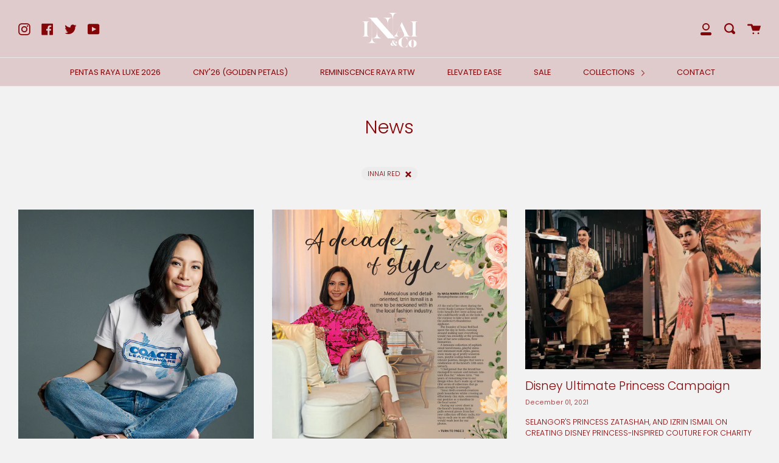

--- FILE ---
content_type: text/html; charset=utf-8
request_url: https://www.innaiandco.com/blogs/news/tagged/innai-red
body_size: 21321
content:
<!doctype html>
<!--[if IE 9]> <html class="ie9 no-js supports-no-cookies" lang="en"> <![endif]-->
<!--[if (gt IE 9)|!(IE)]><!--> <html class="no-js supports-no-cookies" lang="en"> <!--<![endif]-->
<head>
  <script src="https://merchant.cdn.hoolah.co/innai-co.myshopify.com/hoolah-library.js" defer="defer"></script>
  <meta charset="UTF-8">
  <meta http-equiv="X-UA-Compatible" content="IE=edge,chrome=1">
  <meta name="viewport" content="width=device-width, initial-scale=1.0">
  <meta name="theme-color" content="#a79b82">
  <link rel="canonical" href="https://www.innaiandco.com/blogs/news/tagged/innai-red">

  
    <link rel="shortcut icon" href="//www.innaiandco.com/cdn/shop/files/INNAI2020-200419_INNAICO_FAVICON_a32007e6-76dc-4f97-b08f-2acadbb1b5b9_32x32.png?v=1613544011" type="image/png" />
  

  
  <title>
    News
    
 &ndash; Tagged &quot;INNAI RED&quot;
    
    
      &ndash; INNAI&amp;CO
    
  </title>

  

  <!-- /snippets/social-meta.liquid --><meta property="og:site_name" content="INNAI&amp;CO">
<meta property="og:url" content="https://www.innaiandco.com/blogs/news/tagged/innai-red">
<meta property="og:title" content="News">
<meta property="og:type" content="website">
<meta property="og:description" content="INNAI & Co is a curated platform for fashion discovery (and more) of INNAI & INNAI RED collections and its unique collaborations. On this platform, we hope to bring the best in-season assortment with a local ease to a global audience. At INNAI&Co, we tailor luxury with convenience in mind."><meta property="og:image" content="http://www.innaiandco.com/cdn/shop/files/IRRAYA-26-06-07.jpg?v=1768529429">
    <meta property="og:image:secure_url" content="https://www.innaiandco.com/cdn/shop/files/IRRAYA-26-06-07.jpg?v=1768529429">
    <meta property="og:image:height" content="2581" />
    <meta property="og:image:width" content="3613" />
<meta property="twitter:image" content="http://www.innaiandco.com/cdn/shop/files/IRRAYA-26-06-07_1200x1200.jpg?v=1768529429">

<meta name="twitter:site" content="@InnaiRed">
<meta name="twitter:card" content="summary_large_image">
<meta name="twitter:title" content="News">
<meta name="twitter:description" content="INNAI & Co is a curated platform for fashion discovery (and more) of INNAI & INNAI RED collections and its unique collaborations. On this platform, we hope to bring the best in-season assortment with a local ease to a global audience. At INNAI&Co, we tailor luxury with convenience in mind.">


  <link href="//www.innaiandco.com/cdn/shop/t/7/assets/theme.scss.css?v=118421072159885502331764919389" rel="stylesheet" type="text/css" media="all" />

  <script>
    document.documentElement.className = document.documentElement.className.replace('no-js', 'js');

    window.theme = {
      routes: {
        assets: "//www.innaiandco.com/cdn/shop/t/7/assets/",
        product_recommendations_url: '/recommendations/products',
        search_url: '/search'
      },
      strings: {
        addToCart: "Add to Cart",
        soldOut: "Sold Out",
        unavailable: "Unavailable"
      },
      moneyFormat: "RM{{amount}} ",
      info: {
        name: 'broadcast'
      },
      version: '1.6.0'
    };
  </script>

  

  <!--[if (gt IE 9)|!(IE)]><!--><script src="//www.innaiandco.com/cdn/shop/t/7/assets/head.js?v=48878924364971023461638265318"></script><!--<![endif]-->
  <!--[if lt IE 9]><script src="//www.innaiandco.com/cdn/shop/t/7/assets/head.js?v=48878924364971023461638265318"></script><![endif]-->

  <!--[if (gt IE 9)|!(IE)]><!--><script src="//www.innaiandco.com/cdn/shop/t/7/assets/theme.js?v=27188838041293717271638267802" defer="defer"></script><!--<![endif]-->
  <!--[if lt IE 9]><script src="//www.innaiandco.com/cdn/shop/t/7/assets/theme.js?v=27188838041293717271638267802"></script><![endif]-->

  <script>window.performance && window.performance.mark && window.performance.mark('shopify.content_for_header.start');</script><meta id="shopify-digital-wallet" name="shopify-digital-wallet" content="/33636778119/digital_wallets/dialog">
<link rel="alternate" type="application/atom+xml" title="Feed" href="/blogs/news/tagged/innai-red.atom" />
<script async="async" src="/checkouts/internal/preloads.js?locale=en-MY"></script>
<script id="shopify-features" type="application/json">{"accessToken":"be2a2aca489686c3f71ccc4b54a03f33","betas":["rich-media-storefront-analytics"],"domain":"www.innaiandco.com","predictiveSearch":true,"shopId":33636778119,"locale":"en"}</script>
<script>var Shopify = Shopify || {};
Shopify.shop = "innai-co.myshopify.com";
Shopify.locale = "en";
Shopify.currency = {"active":"MYR","rate":"1.0"};
Shopify.country = "MY";
Shopify.theme = {"name":"Broadcast-230428","id":128079954083,"schema_name":"Broadcast","schema_version":"1.6.0","theme_store_id":868,"role":"main"};
Shopify.theme.handle = "null";
Shopify.theme.style = {"id":null,"handle":null};
Shopify.cdnHost = "www.innaiandco.com/cdn";
Shopify.routes = Shopify.routes || {};
Shopify.routes.root = "/";</script>
<script type="module">!function(o){(o.Shopify=o.Shopify||{}).modules=!0}(window);</script>
<script>!function(o){function n(){var o=[];function n(){o.push(Array.prototype.slice.apply(arguments))}return n.q=o,n}var t=o.Shopify=o.Shopify||{};t.loadFeatures=n(),t.autoloadFeatures=n()}(window);</script>
<script id="shop-js-analytics" type="application/json">{"pageType":"blog"}</script>
<script defer="defer" async type="module" src="//www.innaiandco.com/cdn/shopifycloud/shop-js/modules/v2/client.init-shop-cart-sync_BApSsMSl.en.esm.js"></script>
<script defer="defer" async type="module" src="//www.innaiandco.com/cdn/shopifycloud/shop-js/modules/v2/chunk.common_CBoos6YZ.esm.js"></script>
<script type="module">
  await import("//www.innaiandco.com/cdn/shopifycloud/shop-js/modules/v2/client.init-shop-cart-sync_BApSsMSl.en.esm.js");
await import("//www.innaiandco.com/cdn/shopifycloud/shop-js/modules/v2/chunk.common_CBoos6YZ.esm.js");

  window.Shopify.SignInWithShop?.initShopCartSync?.({"fedCMEnabled":true,"windoidEnabled":true});

</script>
<script>(function() {
  var isLoaded = false;
  function asyncLoad() {
    if (isLoaded) return;
    isLoaded = true;
    var urls = ["https:\/\/cdn.prooffactor.com\/javascript\/dist\/1.0\/jcr-widget.js?account_id=shopify:innai-co.myshopify.com\u0026shop=innai-co.myshopify.com","https:\/\/cdn.hextom.com\/js\/quickannouncementbar.js?shop=innai-co.myshopify.com","https:\/\/atome-paylater-fe.s3-accelerate.amazonaws.com\/merchant-plugins\/production\/static\/price_divider\/main.js?platform=SHOPIFY\u0026country=MY\u0026price_divider_applied_on=all\u0026shop=innai-co.myshopify.com"];
    for (var i = 0; i < urls.length; i++) {
      var s = document.createElement('script');
      s.type = 'text/javascript';
      s.async = true;
      s.src = urls[i];
      var x = document.getElementsByTagName('script')[0];
      x.parentNode.insertBefore(s, x);
    }
  };
  if(window.attachEvent) {
    window.attachEvent('onload', asyncLoad);
  } else {
    window.addEventListener('load', asyncLoad, false);
  }
})();</script>
<script id="__st">var __st={"a":33636778119,"offset":28800,"reqid":"822eb32e-0ba6-47b2-b8a0-80e136ace721-1768908954","pageurl":"www.innaiandco.com\/blogs\/news\/tagged\/innai-red","s":"blogs-55770415239","u":"91aaa2861f01","p":"blog","rtyp":"blog","rid":55770415239};</script>
<script>window.ShopifyPaypalV4VisibilityTracking = true;</script>
<script id="captcha-bootstrap">!function(){'use strict';const t='contact',e='account',n='new_comment',o=[[t,t],['blogs',n],['comments',n],[t,'customer']],c=[[e,'customer_login'],[e,'guest_login'],[e,'recover_customer_password'],[e,'create_customer']],r=t=>t.map((([t,e])=>`form[action*='/${t}']:not([data-nocaptcha='true']) input[name='form_type'][value='${e}']`)).join(','),a=t=>()=>t?[...document.querySelectorAll(t)].map((t=>t.form)):[];function s(){const t=[...o],e=r(t);return a(e)}const i='password',u='form_key',d=['recaptcha-v3-token','g-recaptcha-response','h-captcha-response',i],f=()=>{try{return window.sessionStorage}catch{return}},m='__shopify_v',_=t=>t.elements[u];function p(t,e,n=!1){try{const o=window.sessionStorage,c=JSON.parse(o.getItem(e)),{data:r}=function(t){const{data:e,action:n}=t;return t[m]||n?{data:e,action:n}:{data:t,action:n}}(c);for(const[e,n]of Object.entries(r))t.elements[e]&&(t.elements[e].value=n);n&&o.removeItem(e)}catch(o){console.error('form repopulation failed',{error:o})}}const l='form_type',E='cptcha';function T(t){t.dataset[E]=!0}const w=window,h=w.document,L='Shopify',v='ce_forms',y='captcha';let A=!1;((t,e)=>{const n=(g='f06e6c50-85a8-45c8-87d0-21a2b65856fe',I='https://cdn.shopify.com/shopifycloud/storefront-forms-hcaptcha/ce_storefront_forms_captcha_hcaptcha.v1.5.2.iife.js',D={infoText:'Protected by hCaptcha',privacyText:'Privacy',termsText:'Terms'},(t,e,n)=>{const o=w[L][v],c=o.bindForm;if(c)return c(t,g,e,D).then(n);var r;o.q.push([[t,g,e,D],n]),r=I,A||(h.body.append(Object.assign(h.createElement('script'),{id:'captcha-provider',async:!0,src:r})),A=!0)});var g,I,D;w[L]=w[L]||{},w[L][v]=w[L][v]||{},w[L][v].q=[],w[L][y]=w[L][y]||{},w[L][y].protect=function(t,e){n(t,void 0,e),T(t)},Object.freeze(w[L][y]),function(t,e,n,w,h,L){const[v,y,A,g]=function(t,e,n){const i=e?o:[],u=t?c:[],d=[...i,...u],f=r(d),m=r(i),_=r(d.filter((([t,e])=>n.includes(e))));return[a(f),a(m),a(_),s()]}(w,h,L),I=t=>{const e=t.target;return e instanceof HTMLFormElement?e:e&&e.form},D=t=>v().includes(t);t.addEventListener('submit',(t=>{const e=I(t);if(!e)return;const n=D(e)&&!e.dataset.hcaptchaBound&&!e.dataset.recaptchaBound,o=_(e),c=g().includes(e)&&(!o||!o.value);(n||c)&&t.preventDefault(),c&&!n&&(function(t){try{if(!f())return;!function(t){const e=f();if(!e)return;const n=_(t);if(!n)return;const o=n.value;o&&e.removeItem(o)}(t);const e=Array.from(Array(32),(()=>Math.random().toString(36)[2])).join('');!function(t,e){_(t)||t.append(Object.assign(document.createElement('input'),{type:'hidden',name:u})),t.elements[u].value=e}(t,e),function(t,e){const n=f();if(!n)return;const o=[...t.querySelectorAll(`input[type='${i}']`)].map((({name:t})=>t)),c=[...d,...o],r={};for(const[a,s]of new FormData(t).entries())c.includes(a)||(r[a]=s);n.setItem(e,JSON.stringify({[m]:1,action:t.action,data:r}))}(t,e)}catch(e){console.error('failed to persist form',e)}}(e),e.submit())}));const S=(t,e)=>{t&&!t.dataset[E]&&(n(t,e.some((e=>e===t))),T(t))};for(const o of['focusin','change'])t.addEventListener(o,(t=>{const e=I(t);D(e)&&S(e,y())}));const B=e.get('form_key'),M=e.get(l),P=B&&M;t.addEventListener('DOMContentLoaded',(()=>{const t=y();if(P)for(const e of t)e.elements[l].value===M&&p(e,B);[...new Set([...A(),...v().filter((t=>'true'===t.dataset.shopifyCaptcha))])].forEach((e=>S(e,t)))}))}(h,new URLSearchParams(w.location.search),n,t,e,['guest_login'])})(!0,!0)}();</script>
<script integrity="sha256-4kQ18oKyAcykRKYeNunJcIwy7WH5gtpwJnB7kiuLZ1E=" data-source-attribution="shopify.loadfeatures" defer="defer" src="//www.innaiandco.com/cdn/shopifycloud/storefront/assets/storefront/load_feature-a0a9edcb.js" crossorigin="anonymous"></script>
<script data-source-attribution="shopify.dynamic_checkout.dynamic.init">var Shopify=Shopify||{};Shopify.PaymentButton=Shopify.PaymentButton||{isStorefrontPortableWallets:!0,init:function(){window.Shopify.PaymentButton.init=function(){};var t=document.createElement("script");t.src="https://www.innaiandco.com/cdn/shopifycloud/portable-wallets/latest/portable-wallets.en.js",t.type="module",document.head.appendChild(t)}};
</script>
<script data-source-attribution="shopify.dynamic_checkout.buyer_consent">
  function portableWalletsHideBuyerConsent(e){var t=document.getElementById("shopify-buyer-consent"),n=document.getElementById("shopify-subscription-policy-button");t&&n&&(t.classList.add("hidden"),t.setAttribute("aria-hidden","true"),n.removeEventListener("click",e))}function portableWalletsShowBuyerConsent(e){var t=document.getElementById("shopify-buyer-consent"),n=document.getElementById("shopify-subscription-policy-button");t&&n&&(t.classList.remove("hidden"),t.removeAttribute("aria-hidden"),n.addEventListener("click",e))}window.Shopify?.PaymentButton&&(window.Shopify.PaymentButton.hideBuyerConsent=portableWalletsHideBuyerConsent,window.Shopify.PaymentButton.showBuyerConsent=portableWalletsShowBuyerConsent);
</script>
<script data-source-attribution="shopify.dynamic_checkout.cart.bootstrap">document.addEventListener("DOMContentLoaded",(function(){function t(){return document.querySelector("shopify-accelerated-checkout-cart, shopify-accelerated-checkout")}if(t())Shopify.PaymentButton.init();else{new MutationObserver((function(e,n){t()&&(Shopify.PaymentButton.init(),n.disconnect())})).observe(document.body,{childList:!0,subtree:!0})}}));
</script>
<link id="shopify-accelerated-checkout-styles" rel="stylesheet" media="screen" href="https://www.innaiandco.com/cdn/shopifycloud/portable-wallets/latest/accelerated-checkout-backwards-compat.css" crossorigin="anonymous">
<style id="shopify-accelerated-checkout-cart">
        #shopify-buyer-consent {
  margin-top: 1em;
  display: inline-block;
  width: 100%;
}

#shopify-buyer-consent.hidden {
  display: none;
}

#shopify-subscription-policy-button {
  background: none;
  border: none;
  padding: 0;
  text-decoration: underline;
  font-size: inherit;
  cursor: pointer;
}

#shopify-subscription-policy-button::before {
  box-shadow: none;
}

      </style>

<script>window.performance && window.performance.mark && window.performance.mark('shopify.content_for_header.end');</script>

  
<link href="//www.innaiandco.com/cdn/shop/t/7/assets/shoppable_instagram.css?v=148714459964360424401638265324" rel="stylesheet" type="text/css" media="all" />
  			<link rel='stylesheet' type='text/css' href='https://maxcdn.bootstrapcdn.com/font-awesome/4.7.0/css/font-awesome.min.css'>
              <script src='https://cdn.shopify.com/s/assets/external/app.js'></script>                        
              <script type='text/javascript'>
              ShopifyApp.ready(function(){
                ShopifyApp.Bar.loadingOff();
              });
            </script>
            <!-- BEGIN XO GALLERY -->
<link href="//www.innaiandco.com/cdn/shop/t/7/assets/xo-gallery.css?v=151992731803347667981638265330" rel="stylesheet" type="text/css" media="all" />
<script>var xoUpdate = "1600261271027"</script>
<!-- END XO GALLERY -->
<!-- BEGIN app block: shopify://apps/cozy-image-gallery/blocks/Cozy_Image_Gallery_1.0.0/9808695d-eb84-434d-80d6-cfbcef2d7548 --><script src="https://cdnig.addons.business/embed/cloud/innai-co/cziframeagent.js?v=212104101107&token=yd8B252008wbQn90&shop=innai-co.myshopify.com"></script>



<!-- END app block --><!-- BEGIN app block: shopify://apps/one-ai-email-sms-marketing/blocks/embed-pixel/e2660a3c-4398-468f-b8cb-e4e470225df5 -->

<!-- END app block --><script src="https://cdn.shopify.com/extensions/019bc2d0-0f91-74d4-a43b-076b6407206d/quick-announcement-bar-prod-97/assets/quickannouncementbar.js" type="text/javascript" defer="defer"></script>
<script src="https://cdn.shopify.com/extensions/09be6f57-2146-44fb-aedc-503c9ee38877/one-ai-sms-email-marketing-11/assets/one-pixel.js" type="text/javascript" defer="defer"></script>
<link href="https://monorail-edge.shopifysvc.com" rel="dns-prefetch">
<script>(function(){if ("sendBeacon" in navigator && "performance" in window) {try {var session_token_from_headers = performance.getEntriesByType('navigation')[0].serverTiming.find(x => x.name == '_s').description;} catch {var session_token_from_headers = undefined;}var session_cookie_matches = document.cookie.match(/_shopify_s=([^;]*)/);var session_token_from_cookie = session_cookie_matches && session_cookie_matches.length === 2 ? session_cookie_matches[1] : "";var session_token = session_token_from_headers || session_token_from_cookie || "";function handle_abandonment_event(e) {var entries = performance.getEntries().filter(function(entry) {return /monorail-edge.shopifysvc.com/.test(entry.name);});if (!window.abandonment_tracked && entries.length === 0) {window.abandonment_tracked = true;var currentMs = Date.now();var navigation_start = performance.timing.navigationStart;var payload = {shop_id: 33636778119,url: window.location.href,navigation_start,duration: currentMs - navigation_start,session_token,page_type: "blog"};window.navigator.sendBeacon("https://monorail-edge.shopifysvc.com/v1/produce", JSON.stringify({schema_id: "online_store_buyer_site_abandonment/1.1",payload: payload,metadata: {event_created_at_ms: currentMs,event_sent_at_ms: currentMs}}));}}window.addEventListener('pagehide', handle_abandonment_event);}}());</script>
<script id="web-pixels-manager-setup">(function e(e,d,r,n,o){if(void 0===o&&(o={}),!Boolean(null===(a=null===(i=window.Shopify)||void 0===i?void 0:i.analytics)||void 0===a?void 0:a.replayQueue)){var i,a;window.Shopify=window.Shopify||{};var t=window.Shopify;t.analytics=t.analytics||{};var s=t.analytics;s.replayQueue=[],s.publish=function(e,d,r){return s.replayQueue.push([e,d,r]),!0};try{self.performance.mark("wpm:start")}catch(e){}var l=function(){var e={modern:/Edge?\/(1{2}[4-9]|1[2-9]\d|[2-9]\d{2}|\d{4,})\.\d+(\.\d+|)|Firefox\/(1{2}[4-9]|1[2-9]\d|[2-9]\d{2}|\d{4,})\.\d+(\.\d+|)|Chrom(ium|e)\/(9{2}|\d{3,})\.\d+(\.\d+|)|(Maci|X1{2}).+ Version\/(15\.\d+|(1[6-9]|[2-9]\d|\d{3,})\.\d+)([,.]\d+|)( \(\w+\)|)( Mobile\/\w+|) Safari\/|Chrome.+OPR\/(9{2}|\d{3,})\.\d+\.\d+|(CPU[ +]OS|iPhone[ +]OS|CPU[ +]iPhone|CPU IPhone OS|CPU iPad OS)[ +]+(15[._]\d+|(1[6-9]|[2-9]\d|\d{3,})[._]\d+)([._]\d+|)|Android:?[ /-](13[3-9]|1[4-9]\d|[2-9]\d{2}|\d{4,})(\.\d+|)(\.\d+|)|Android.+Firefox\/(13[5-9]|1[4-9]\d|[2-9]\d{2}|\d{4,})\.\d+(\.\d+|)|Android.+Chrom(ium|e)\/(13[3-9]|1[4-9]\d|[2-9]\d{2}|\d{4,})\.\d+(\.\d+|)|SamsungBrowser\/([2-9]\d|\d{3,})\.\d+/,legacy:/Edge?\/(1[6-9]|[2-9]\d|\d{3,})\.\d+(\.\d+|)|Firefox\/(5[4-9]|[6-9]\d|\d{3,})\.\d+(\.\d+|)|Chrom(ium|e)\/(5[1-9]|[6-9]\d|\d{3,})\.\d+(\.\d+|)([\d.]+$|.*Safari\/(?![\d.]+ Edge\/[\d.]+$))|(Maci|X1{2}).+ Version\/(10\.\d+|(1[1-9]|[2-9]\d|\d{3,})\.\d+)([,.]\d+|)( \(\w+\)|)( Mobile\/\w+|) Safari\/|Chrome.+OPR\/(3[89]|[4-9]\d|\d{3,})\.\d+\.\d+|(CPU[ +]OS|iPhone[ +]OS|CPU[ +]iPhone|CPU IPhone OS|CPU iPad OS)[ +]+(10[._]\d+|(1[1-9]|[2-9]\d|\d{3,})[._]\d+)([._]\d+|)|Android:?[ /-](13[3-9]|1[4-9]\d|[2-9]\d{2}|\d{4,})(\.\d+|)(\.\d+|)|Mobile Safari.+OPR\/([89]\d|\d{3,})\.\d+\.\d+|Android.+Firefox\/(13[5-9]|1[4-9]\d|[2-9]\d{2}|\d{4,})\.\d+(\.\d+|)|Android.+Chrom(ium|e)\/(13[3-9]|1[4-9]\d|[2-9]\d{2}|\d{4,})\.\d+(\.\d+|)|Android.+(UC? ?Browser|UCWEB|U3)[ /]?(15\.([5-9]|\d{2,})|(1[6-9]|[2-9]\d|\d{3,})\.\d+)\.\d+|SamsungBrowser\/(5\.\d+|([6-9]|\d{2,})\.\d+)|Android.+MQ{2}Browser\/(14(\.(9|\d{2,})|)|(1[5-9]|[2-9]\d|\d{3,})(\.\d+|))(\.\d+|)|K[Aa][Ii]OS\/(3\.\d+|([4-9]|\d{2,})\.\d+)(\.\d+|)/},d=e.modern,r=e.legacy,n=navigator.userAgent;return n.match(d)?"modern":n.match(r)?"legacy":"unknown"}(),u="modern"===l?"modern":"legacy",c=(null!=n?n:{modern:"",legacy:""})[u],f=function(e){return[e.baseUrl,"/wpm","/b",e.hashVersion,"modern"===e.buildTarget?"m":"l",".js"].join("")}({baseUrl:d,hashVersion:r,buildTarget:u}),m=function(e){var d=e.version,r=e.bundleTarget,n=e.surface,o=e.pageUrl,i=e.monorailEndpoint;return{emit:function(e){var a=e.status,t=e.errorMsg,s=(new Date).getTime(),l=JSON.stringify({metadata:{event_sent_at_ms:s},events:[{schema_id:"web_pixels_manager_load/3.1",payload:{version:d,bundle_target:r,page_url:o,status:a,surface:n,error_msg:t},metadata:{event_created_at_ms:s}}]});if(!i)return console&&console.warn&&console.warn("[Web Pixels Manager] No Monorail endpoint provided, skipping logging."),!1;try{return self.navigator.sendBeacon.bind(self.navigator)(i,l)}catch(e){}var u=new XMLHttpRequest;try{return u.open("POST",i,!0),u.setRequestHeader("Content-Type","text/plain"),u.send(l),!0}catch(e){return console&&console.warn&&console.warn("[Web Pixels Manager] Got an unhandled error while logging to Monorail."),!1}}}}({version:r,bundleTarget:l,surface:e.surface,pageUrl:self.location.href,monorailEndpoint:e.monorailEndpoint});try{o.browserTarget=l,function(e){var d=e.src,r=e.async,n=void 0===r||r,o=e.onload,i=e.onerror,a=e.sri,t=e.scriptDataAttributes,s=void 0===t?{}:t,l=document.createElement("script"),u=document.querySelector("head"),c=document.querySelector("body");if(l.async=n,l.src=d,a&&(l.integrity=a,l.crossOrigin="anonymous"),s)for(var f in s)if(Object.prototype.hasOwnProperty.call(s,f))try{l.dataset[f]=s[f]}catch(e){}if(o&&l.addEventListener("load",o),i&&l.addEventListener("error",i),u)u.appendChild(l);else{if(!c)throw new Error("Did not find a head or body element to append the script");c.appendChild(l)}}({src:f,async:!0,onload:function(){if(!function(){var e,d;return Boolean(null===(d=null===(e=window.Shopify)||void 0===e?void 0:e.analytics)||void 0===d?void 0:d.initialized)}()){var d=window.webPixelsManager.init(e)||void 0;if(d){var r=window.Shopify.analytics;r.replayQueue.forEach((function(e){var r=e[0],n=e[1],o=e[2];d.publishCustomEvent(r,n,o)})),r.replayQueue=[],r.publish=d.publishCustomEvent,r.visitor=d.visitor,r.initialized=!0}}},onerror:function(){return m.emit({status:"failed",errorMsg:"".concat(f," has failed to load")})},sri:function(e){var d=/^sha384-[A-Za-z0-9+/=]+$/;return"string"==typeof e&&d.test(e)}(c)?c:"",scriptDataAttributes:o}),m.emit({status:"loading"})}catch(e){m.emit({status:"failed",errorMsg:(null==e?void 0:e.message)||"Unknown error"})}}})({shopId: 33636778119,storefrontBaseUrl: "https://www.innaiandco.com",extensionsBaseUrl: "https://extensions.shopifycdn.com/cdn/shopifycloud/web-pixels-manager",monorailEndpoint: "https://monorail-edge.shopifysvc.com/unstable/produce_batch",surface: "storefront-renderer",enabledBetaFlags: ["2dca8a86"],webPixelsConfigList: [{"id":"121110691","eventPayloadVersion":"v1","runtimeContext":"LAX","scriptVersion":"1","type":"CUSTOM","privacyPurposes":["ANALYTICS"],"name":"Google Analytics tag (migrated)"},{"id":"shopify-app-pixel","configuration":"{}","eventPayloadVersion":"v1","runtimeContext":"STRICT","scriptVersion":"0450","apiClientId":"shopify-pixel","type":"APP","privacyPurposes":["ANALYTICS","MARKETING"]},{"id":"shopify-custom-pixel","eventPayloadVersion":"v1","runtimeContext":"LAX","scriptVersion":"0450","apiClientId":"shopify-pixel","type":"CUSTOM","privacyPurposes":["ANALYTICS","MARKETING"]}],isMerchantRequest: false,initData: {"shop":{"name":"INNAI\u0026CO","paymentSettings":{"currencyCode":"MYR"},"myshopifyDomain":"innai-co.myshopify.com","countryCode":"MY","storefrontUrl":"https:\/\/www.innaiandco.com"},"customer":null,"cart":null,"checkout":null,"productVariants":[],"purchasingCompany":null},},"https://www.innaiandco.com/cdn","fcfee988w5aeb613cpc8e4bc33m6693e112",{"modern":"","legacy":""},{"shopId":"33636778119","storefrontBaseUrl":"https:\/\/www.innaiandco.com","extensionBaseUrl":"https:\/\/extensions.shopifycdn.com\/cdn\/shopifycloud\/web-pixels-manager","surface":"storefront-renderer","enabledBetaFlags":"[\"2dca8a86\"]","isMerchantRequest":"false","hashVersion":"fcfee988w5aeb613cpc8e4bc33m6693e112","publish":"custom","events":"[[\"page_viewed\",{}]]"});</script><script>
  window.ShopifyAnalytics = window.ShopifyAnalytics || {};
  window.ShopifyAnalytics.meta = window.ShopifyAnalytics.meta || {};
  window.ShopifyAnalytics.meta.currency = 'MYR';
  var meta = {"page":{"pageType":"blog","resourceType":"blog","resourceId":55770415239,"requestId":"822eb32e-0ba6-47b2-b8a0-80e136ace721-1768908954"}};
  for (var attr in meta) {
    window.ShopifyAnalytics.meta[attr] = meta[attr];
  }
</script>
<script class="analytics">
  (function () {
    var customDocumentWrite = function(content) {
      var jquery = null;

      if (window.jQuery) {
        jquery = window.jQuery;
      } else if (window.Checkout && window.Checkout.$) {
        jquery = window.Checkout.$;
      }

      if (jquery) {
        jquery('body').append(content);
      }
    };

    var hasLoggedConversion = function(token) {
      if (token) {
        return document.cookie.indexOf('loggedConversion=' + token) !== -1;
      }
      return false;
    }

    var setCookieIfConversion = function(token) {
      if (token) {
        var twoMonthsFromNow = new Date(Date.now());
        twoMonthsFromNow.setMonth(twoMonthsFromNow.getMonth() + 2);

        document.cookie = 'loggedConversion=' + token + '; expires=' + twoMonthsFromNow;
      }
    }

    var trekkie = window.ShopifyAnalytics.lib = window.trekkie = window.trekkie || [];
    if (trekkie.integrations) {
      return;
    }
    trekkie.methods = [
      'identify',
      'page',
      'ready',
      'track',
      'trackForm',
      'trackLink'
    ];
    trekkie.factory = function(method) {
      return function() {
        var args = Array.prototype.slice.call(arguments);
        args.unshift(method);
        trekkie.push(args);
        return trekkie;
      };
    };
    for (var i = 0; i < trekkie.methods.length; i++) {
      var key = trekkie.methods[i];
      trekkie[key] = trekkie.factory(key);
    }
    trekkie.load = function(config) {
      trekkie.config = config || {};
      trekkie.config.initialDocumentCookie = document.cookie;
      var first = document.getElementsByTagName('script')[0];
      var script = document.createElement('script');
      script.type = 'text/javascript';
      script.onerror = function(e) {
        var scriptFallback = document.createElement('script');
        scriptFallback.type = 'text/javascript';
        scriptFallback.onerror = function(error) {
                var Monorail = {
      produce: function produce(monorailDomain, schemaId, payload) {
        var currentMs = new Date().getTime();
        var event = {
          schema_id: schemaId,
          payload: payload,
          metadata: {
            event_created_at_ms: currentMs,
            event_sent_at_ms: currentMs
          }
        };
        return Monorail.sendRequest("https://" + monorailDomain + "/v1/produce", JSON.stringify(event));
      },
      sendRequest: function sendRequest(endpointUrl, payload) {
        // Try the sendBeacon API
        if (window && window.navigator && typeof window.navigator.sendBeacon === 'function' && typeof window.Blob === 'function' && !Monorail.isIos12()) {
          var blobData = new window.Blob([payload], {
            type: 'text/plain'
          });

          if (window.navigator.sendBeacon(endpointUrl, blobData)) {
            return true;
          } // sendBeacon was not successful

        } // XHR beacon

        var xhr = new XMLHttpRequest();

        try {
          xhr.open('POST', endpointUrl);
          xhr.setRequestHeader('Content-Type', 'text/plain');
          xhr.send(payload);
        } catch (e) {
          console.log(e);
        }

        return false;
      },
      isIos12: function isIos12() {
        return window.navigator.userAgent.lastIndexOf('iPhone; CPU iPhone OS 12_') !== -1 || window.navigator.userAgent.lastIndexOf('iPad; CPU OS 12_') !== -1;
      }
    };
    Monorail.produce('monorail-edge.shopifysvc.com',
      'trekkie_storefront_load_errors/1.1',
      {shop_id: 33636778119,
      theme_id: 128079954083,
      app_name: "storefront",
      context_url: window.location.href,
      source_url: "//www.innaiandco.com/cdn/s/trekkie.storefront.cd680fe47e6c39ca5d5df5f0a32d569bc48c0f27.min.js"});

        };
        scriptFallback.async = true;
        scriptFallback.src = '//www.innaiandco.com/cdn/s/trekkie.storefront.cd680fe47e6c39ca5d5df5f0a32d569bc48c0f27.min.js';
        first.parentNode.insertBefore(scriptFallback, first);
      };
      script.async = true;
      script.src = '//www.innaiandco.com/cdn/s/trekkie.storefront.cd680fe47e6c39ca5d5df5f0a32d569bc48c0f27.min.js';
      first.parentNode.insertBefore(script, first);
    };
    trekkie.load(
      {"Trekkie":{"appName":"storefront","development":false,"defaultAttributes":{"shopId":33636778119,"isMerchantRequest":null,"themeId":128079954083,"themeCityHash":"9132074063101487315","contentLanguage":"en","currency":"MYR","eventMetadataId":"02d76489-0472-4271-b808-7edf803b2736"},"isServerSideCookieWritingEnabled":true,"monorailRegion":"shop_domain","enabledBetaFlags":["65f19447"]},"Session Attribution":{},"S2S":{"facebookCapiEnabled":false,"source":"trekkie-storefront-renderer","apiClientId":580111}}
    );

    var loaded = false;
    trekkie.ready(function() {
      if (loaded) return;
      loaded = true;

      window.ShopifyAnalytics.lib = window.trekkie;

      var originalDocumentWrite = document.write;
      document.write = customDocumentWrite;
      try { window.ShopifyAnalytics.merchantGoogleAnalytics.call(this); } catch(error) {};
      document.write = originalDocumentWrite;

      window.ShopifyAnalytics.lib.page(null,{"pageType":"blog","resourceType":"blog","resourceId":55770415239,"requestId":"822eb32e-0ba6-47b2-b8a0-80e136ace721-1768908954","shopifyEmitted":true});

      var match = window.location.pathname.match(/checkouts\/(.+)\/(thank_you|post_purchase)/)
      var token = match? match[1]: undefined;
      if (!hasLoggedConversion(token)) {
        setCookieIfConversion(token);
        
      }
    });


        var eventsListenerScript = document.createElement('script');
        eventsListenerScript.async = true;
        eventsListenerScript.src = "//www.innaiandco.com/cdn/shopifycloud/storefront/assets/shop_events_listener-3da45d37.js";
        document.getElementsByTagName('head')[0].appendChild(eventsListenerScript);

})();</script>
  <script>
  if (!window.ga || (window.ga && typeof window.ga !== 'function')) {
    window.ga = function ga() {
      (window.ga.q = window.ga.q || []).push(arguments);
      if (window.Shopify && window.Shopify.analytics && typeof window.Shopify.analytics.publish === 'function') {
        window.Shopify.analytics.publish("ga_stub_called", {}, {sendTo: "google_osp_migration"});
      }
      console.error("Shopify's Google Analytics stub called with:", Array.from(arguments), "\nSee https://help.shopify.com/manual/promoting-marketing/pixels/pixel-migration#google for more information.");
    };
    if (window.Shopify && window.Shopify.analytics && typeof window.Shopify.analytics.publish === 'function') {
      window.Shopify.analytics.publish("ga_stub_initialized", {}, {sendTo: "google_osp_migration"});
    }
  }
</script>
<script
  defer
  src="https://www.innaiandco.com/cdn/shopifycloud/perf-kit/shopify-perf-kit-3.0.4.min.js"
  data-application="storefront-renderer"
  data-shop-id="33636778119"
  data-render-region="gcp-us-central1"
  data-page-type="blog"
  data-theme-instance-id="128079954083"
  data-theme-name="Broadcast"
  data-theme-version="1.6.0"
  data-monorail-region="shop_domain"
  data-resource-timing-sampling-rate="10"
  data-shs="true"
  data-shs-beacon="true"
  data-shs-export-with-fetch="true"
  data-shs-logs-sample-rate="1"
  data-shs-beacon-endpoint="https://www.innaiandco.com/api/collect"
></script>
</head>
<body id="news" class="template-blog" data-promo="false" data-animations="true" data-endless-scroll="true">

  <a class="in-page-link visually-hidden skip-link" href="#MainContent">Skip to content</a>

  <div class="container" id="SiteContainer">
    <div id="shopify-section-header" class="shopify-section"><!-- /sections/header.liquid --><header class="site-header header--sticky header__wrapper" id="header" data-section-id="header" data-section-type="header" data-overlay="false">
  
    <style>
      #logo a img { width: 100px; }
    </style>
  

  <!-- PROMO -->
  

  <div class="header__content">
    <div class="wrap"><div class="search">
  <form class="search__form" method="get" action="/search">
    <input type="text" name="q"
      value=""
      placeholder="Search our store"
      aria-label="Search our store"
      class="search-query"
      tabindex="-1">
    <input type="hidden" name="type" value="product">
    <a href="#" class="remove-search" tabindex="-1">
      <span class="visually-hidden">close</span>
    </a>
  </form>

  <div class="search__results">
    <div class="search__results-scroller">
      <div class="search__results-container">
        <div class="search-outer"></div>
        <div class="search__results-list product-grid product-grid--results"></div>
        <div class="loader loader--search">
          <div class="loader-indeterminate"></div>
        </div>
      </div>
    </div>
  </div>
</div>
<!-- SEARCH, CURRENCY, ACCOUNT, CART -->
      <div class="header-content">
        
          <nav class="header__social">
            
	<ul class="clearfix social__links">
	<li><a href="https://www.instagram.com/INNAIandCo" title="INNAI&amp;CO on Instagram" target="_blank"><svg aria-hidden="true" focusable="false" role="presentation" class="icon icon-instagram" viewBox="0 0 512 512"><path d="M256 49.5c67.3 0 75.2.3 101.8 1.5 24.6 1.1 37.9 5.2 46.8 8.7 11.8 4.6 20.2 10 29 18.8s14.3 17.2 18.8 29c3.4 8.9 7.6 22.2 8.7 46.8 1.2 26.6 1.5 34.5 1.5 101.8s-.3 75.2-1.5 101.8c-1.1 24.6-5.2 37.9-8.7 46.8-4.6 11.8-10 20.2-18.8 29s-17.2 14.3-29 18.8c-8.9 3.4-22.2 7.6-46.8 8.7-26.6 1.2-34.5 1.5-101.8 1.5s-75.2-.3-101.8-1.5c-24.6-1.1-37.9-5.2-46.8-8.7-11.8-4.6-20.2-10-29-18.8s-14.3-17.2-18.8-29c-3.4-8.9-7.6-22.2-8.7-46.8-1.2-26.6-1.5-34.5-1.5-101.8s.3-75.2 1.5-101.8c1.1-24.6 5.2-37.9 8.7-46.8 4.6-11.8 10-20.2 18.8-29s17.2-14.3 29-18.8c8.9-3.4 22.2-7.6 46.8-8.7 26.6-1.3 34.5-1.5 101.8-1.5m0-45.4c-68.4 0-77 .3-103.9 1.5C125.3 6.8 107 11.1 91 17.3c-16.6 6.4-30.6 15.1-44.6 29.1-14 14-22.6 28.1-29.1 44.6-6.2 16-10.5 34.3-11.7 61.2C4.4 179 4.1 187.6 4.1 256s.3 77 1.5 103.9c1.2 26.8 5.5 45.1 11.7 61.2 6.4 16.6 15.1 30.6 29.1 44.6 14 14 28.1 22.6 44.6 29.1 16 6.2 34.3 10.5 61.2 11.7 26.9 1.2 35.4 1.5 103.9 1.5s77-.3 103.9-1.5c26.8-1.2 45.1-5.5 61.2-11.7 16.6-6.4 30.6-15.1 44.6-29.1 14-14 22.6-28.1 29.1-44.6 6.2-16 10.5-34.3 11.7-61.2 1.2-26.9 1.5-35.4 1.5-103.9s-.3-77-1.5-103.9c-1.2-26.8-5.5-45.1-11.7-61.2-6.4-16.6-15.1-30.6-29.1-44.6-14-14-28.1-22.6-44.6-29.1-16-6.2-34.3-10.5-61.2-11.7-27-1.1-35.6-1.4-104-1.4z"/><path d="M256 126.6c-71.4 0-129.4 57.9-129.4 129.4s58 129.4 129.4 129.4 129.4-58 129.4-129.4-58-129.4-129.4-129.4zm0 213.4c-46.4 0-84-37.6-84-84s37.6-84 84-84 84 37.6 84 84-37.6 84-84 84z"/><circle cx="390.5" cy="121.5" r="30.2"/></svg><span class="visually-hidden">Instagram</span></a></li>
	
	<li><a href="https://facebook.com/InnaiRed" title="INNAI&amp;CO on Facebook" target="_blank"><svg aria-hidden="true" focusable="false" role="presentation" class="icon icon-facebook" viewBox="0 0 20 20"><path fill="#444" d="M18.05.811q.439 0 .744.305t.305.744v16.637q0 .439-.305.744t-.744.305h-4.732v-7.221h2.415l.342-2.854h-2.757v-1.83q0-.659.293-1t1.073-.342h1.488V3.762q-.976-.098-2.171-.098-1.634 0-2.635.964t-1 2.72V9.47H7.951v2.854h2.415v7.221H1.413q-.439 0-.744-.305t-.305-.744V1.859q0-.439.305-.744T1.413.81H18.05z"/></svg><span class="visually-hidden">Facebook</span></a></li>
	<li><a href="https://twitter.com/InnaiRed" title="INNAI&amp;CO on Twitter" target="_blank"><svg aria-hidden="true" focusable="false" role="presentation" class="icon icon-twitter" viewBox="0 0 20 20"><path fill="#444" d="M19.551 4.208q-.815 1.202-1.956 2.038 0 .082.02.255t.02.255q0 1.589-.469 3.179t-1.426 3.036-2.272 2.567-3.158 1.793-3.963.672q-3.301 0-6.031-1.773.571.041.937.041 2.751 0 4.911-1.671-1.284-.02-2.292-.784T2.456 11.85q.346.082.754.082.55 0 1.039-.163-1.365-.285-2.262-1.365T1.09 7.918v-.041q.774.408 1.773.448-.795-.53-1.263-1.396t-.469-1.864q0-1.019.509-1.997 1.487 1.854 3.596 2.924T9.81 7.184q-.143-.509-.143-.897 0-1.63 1.161-2.781t2.832-1.151q.815 0 1.569.326t1.284.917q1.345-.265 2.506-.958-.428 1.386-1.732 2.18 1.243-.163 2.262-.611z"/></svg><span class="visually-hidden">Twitter</span></a></li>
	<li><a href="https://www.youtube.com/channel/UC4n4Zm8BRHwIiq_kOgcsTnA" title="INNAI&amp;CO on YouTube" target="_blank"><svg aria-hidden="true" focusable="false" role="presentation" class="icon icon-youtube" viewBox="0 0 21 20"><path fill="#444" d="M-.196 15.803q0 1.23.812 2.092t1.977.861h14.946q1.165 0 1.977-.861t.812-2.092V3.909q0-1.23-.82-2.116T17.539.907H2.593q-1.148 0-1.969.886t-.82 2.116v11.894zm7.465-2.149V6.058q0-.115.066-.18.049-.016.082-.016l.082.016 7.153 3.806q.066.066.066.164 0 .066-.066.131l-7.153 3.806q-.033.033-.066.033-.066 0-.098-.033-.066-.066-.066-.131z"/></svg><span class="visually-hidden">YouTube</span></a></li>
	
	
	
	</ul>

          </nav>
        

        <!-- LOGO -->
        <h1 class="logo__wrapper" id="logo" data-aos="fade-down" data-aos-duration="1000" data-aos-delay="300">
          <a href="/">
            
<img class="lazyload logo logo--default"
                src="//www.innaiandco.com/cdn/shop/files/INNAI2020-200419_INNAICO-02_400x.png?v=1613544009"
                data-src="//www.innaiandco.com/cdn/shop/files/INNAI2020-200419_INNAICO-02_{width}x.png?v=1613544009"
                data-widths="[180, 360, 540, 720, 900, 1080, 1296]"
                data-aspectratio="1.4218009478672986"
                data-sizes="auto"
                data-parent-fit="contain"
                style="height: 70px"
                alt="INNAI&amp;CO"/>

                <noscript>
                  <img class="no-js-image" src="//www.innaiandco.com/cdn/shop/files/INNAI2020-200419_INNAICO-02_400x.png?v=1613544009" alt="INNAI&amp;CO"/>
                </noscript>
                
            
          </a>
        </h1>

        <div class="user-links">
          
            <a href="/account" class="header__account__link" id="account-link">
              <svg aria-hidden="true" focusable="false" role="presentation" class="icon icon-account" viewBox="0 0 18 20"><g fill="#000" fill-rule="evenodd"><path fill-rule="nonzero" d="M9 12A6 6 0 119 0a6 6 0 010 12zm0-2a4 4 0 100-8 4 4 0 000 8z"/><rect width="18" height="5" y="15" rx="2.5"/></g></svg>
              <span class="visually-hidden">My Account</span>
            </a>
          
          
            <a href="javascript:void(0)" id="SearchToggle" title="Search our store">
              <span class="search-toggle">
                <span class="visually-hidden">Search</span>
                <span class="oi" data-glyph="magnifying-glass"></span>
              </span>
            </a>
          
          <a href="/cart" class="header__cart__wrapper" id="CartButton" title="Shopping Cart">
            <span class="header__cart__icon__wrapper">
              <span class="visually-hidden">Cart</span>
              <span class="oi header__cart__icon" data-glyph="cart"></span>
              <span
                class="cart-count-js header__cart__count"
                
                  style="display: none;"
                >
                0
              </span>
            </span>
          </a>
        </div>

        <a href="javascript:void(0)" class="medium-up--hide toggle-menus">
          <div class="toggle-menus-lines">
            <span></span>
            <span></span>
            <span></span>
            <span></span>
            <span></span>
            <span></span>
          </div>
          <span class="visually-hidden">Menu</span>
        </a>
      </div>

    </div>

    <!-- MAIN NAV -->
    <section id="NavMenus" class="navigation__wrapper" role="navigation">

      <nav class="site-nav nav__links">
        <ul class="main-menu unstyled" role="navigation" aria-label="primary"><li class="child ">
  <a href="/pages/pentas-raya-luxe-2026" class="nav-link">
    PENTAS RAYA LUXE 2026
    
  </a>
  
</li>

<li class="child ">
  <a href="/pages/chinese-new-year-26" class="nav-link">
    CNY&#39;26 (GOLDEN PETALS)
    
  </a>
  
</li>

<li class="child ">
  <a href="/collections/innai-red-reminiscence" class="nav-link">
    REMINISCENCE RAYA RTW
    
  </a>
  
</li>

<li class="child ">
  <a href="/collections/elevated-ease" class="nav-link">
    ELEVATED EASE
    
  </a>
  
</li>

<li class="child ">
  <a href="/collections/sale" class="nav-link">
    SALE
    
  </a>
  
</li>

<li class="parent ">
  <a href="/" class="nav-link">
    COLLECTIONS
    <span class="nav-carat-small" tabindex="0"><svg aria-hidden="true" focusable="false" role="presentation" class="icon icon-arrow-right" viewBox="0 0 20 38"><path d="M15.932 18.649L.466 2.543A1.35 1.35 0 010 1.505c0-.41.155-.77.466-1.081A1.412 1.412 0 011.504 0c.41 0 .756.141 1.038.424l16.992 17.165c.31.283.466.636.466 1.06 0 .423-.155.777-.466 1.06L2.542 36.872a1.412 1.412 0 01-1.038.424c-.41 0-.755-.141-1.038-.424A1.373 1.373 0 010 35.813c0-.423.155-.776.466-1.059L15.932 18.65z" fill="#726D75" fill-rule="evenodd"/></svg></span>
  </a>
  
    <a href="#" class="nav-carat" data-aria-toggle aria-haspopup="true" aria-controls="collections-6-desktop" aria-expanded="false">
      <span class="visually-hidden">+</span>
      <svg aria-hidden="true" focusable="false" role="presentation" class="icon icon-arrow-right" viewBox="0 0 20 38"><path d="M15.932 18.649L.466 2.543A1.35 1.35 0 010 1.505c0-.41.155-.77.466-1.081A1.412 1.412 0 011.504 0c.41 0 .756.141 1.038.424l16.992 17.165c.31.283.466.636.466 1.06 0 .423-.155.777-.466 1.06L2.542 36.872a1.412 1.412 0 01-1.038.424c-.41 0-.755-.141-1.038-.424A1.373 1.373 0 010 35.813c0-.423.155-.776.466-1.059L15.932 18.65z" fill="#726D75" fill-rule="evenodd"/></svg>
    </a>

    <div class="main-menu-dropdown  main-menu-dropdown--has-links" id="collections-6-desktop">
      <ul>
          
<li class="child ">
  <a href="/pages/b-r-i-d-a-l" class="nav-link">
    BRIDAL
    
  </a>
  
</li>

          
<li class="child ">
  <a href="/pages/chinese-new-year" class="nav-link">
    CNY
    
  </a>
  
</li>

          
<li class="child ">
  <a href="/pages/r-a-y-a" class="nav-link">
    RAYA
    
  </a>
  
</li>

          
<li class="child ">
  <a href="/pages/r-t-w" class="nav-link">
    R T W
    
  </a>
  
</li>

          
        
      </ul>
    </div>
  
</li>

<li class="child ">
  <a href="/pages/contact" class="nav-link">
    CONTACT
    
  </a>
  
</li>


          
            <li class="nav__account medium-up--hide"><a href="/account/login" id="customer_login_link">Log in</a></li>
            <li class="nav__account medium-up--hide"><a href="/account/register" id="customer_register_link">Create an account</a></li>
          
        
        </ul>
      </nav>

      
        <div class="header__social--mobile medium-up--hide">
          
	<ul class="clearfix social__links">
	<li><a href="https://www.instagram.com/INNAIandCo" title="INNAI&amp;CO on Instagram" target="_blank"><svg aria-hidden="true" focusable="false" role="presentation" class="icon icon-instagram" viewBox="0 0 512 512"><path d="M256 49.5c67.3 0 75.2.3 101.8 1.5 24.6 1.1 37.9 5.2 46.8 8.7 11.8 4.6 20.2 10 29 18.8s14.3 17.2 18.8 29c3.4 8.9 7.6 22.2 8.7 46.8 1.2 26.6 1.5 34.5 1.5 101.8s-.3 75.2-1.5 101.8c-1.1 24.6-5.2 37.9-8.7 46.8-4.6 11.8-10 20.2-18.8 29s-17.2 14.3-29 18.8c-8.9 3.4-22.2 7.6-46.8 8.7-26.6 1.2-34.5 1.5-101.8 1.5s-75.2-.3-101.8-1.5c-24.6-1.1-37.9-5.2-46.8-8.7-11.8-4.6-20.2-10-29-18.8s-14.3-17.2-18.8-29c-3.4-8.9-7.6-22.2-8.7-46.8-1.2-26.6-1.5-34.5-1.5-101.8s.3-75.2 1.5-101.8c1.1-24.6 5.2-37.9 8.7-46.8 4.6-11.8 10-20.2 18.8-29s17.2-14.3 29-18.8c8.9-3.4 22.2-7.6 46.8-8.7 26.6-1.3 34.5-1.5 101.8-1.5m0-45.4c-68.4 0-77 .3-103.9 1.5C125.3 6.8 107 11.1 91 17.3c-16.6 6.4-30.6 15.1-44.6 29.1-14 14-22.6 28.1-29.1 44.6-6.2 16-10.5 34.3-11.7 61.2C4.4 179 4.1 187.6 4.1 256s.3 77 1.5 103.9c1.2 26.8 5.5 45.1 11.7 61.2 6.4 16.6 15.1 30.6 29.1 44.6 14 14 28.1 22.6 44.6 29.1 16 6.2 34.3 10.5 61.2 11.7 26.9 1.2 35.4 1.5 103.9 1.5s77-.3 103.9-1.5c26.8-1.2 45.1-5.5 61.2-11.7 16.6-6.4 30.6-15.1 44.6-29.1 14-14 22.6-28.1 29.1-44.6 6.2-16 10.5-34.3 11.7-61.2 1.2-26.9 1.5-35.4 1.5-103.9s-.3-77-1.5-103.9c-1.2-26.8-5.5-45.1-11.7-61.2-6.4-16.6-15.1-30.6-29.1-44.6-14-14-28.1-22.6-44.6-29.1-16-6.2-34.3-10.5-61.2-11.7-27-1.1-35.6-1.4-104-1.4z"/><path d="M256 126.6c-71.4 0-129.4 57.9-129.4 129.4s58 129.4 129.4 129.4 129.4-58 129.4-129.4-58-129.4-129.4-129.4zm0 213.4c-46.4 0-84-37.6-84-84s37.6-84 84-84 84 37.6 84 84-37.6 84-84 84z"/><circle cx="390.5" cy="121.5" r="30.2"/></svg><span class="visually-hidden">Instagram</span></a></li>
	
	<li><a href="https://facebook.com/InnaiRed" title="INNAI&amp;CO on Facebook" target="_blank"><svg aria-hidden="true" focusable="false" role="presentation" class="icon icon-facebook" viewBox="0 0 20 20"><path fill="#444" d="M18.05.811q.439 0 .744.305t.305.744v16.637q0 .439-.305.744t-.744.305h-4.732v-7.221h2.415l.342-2.854h-2.757v-1.83q0-.659.293-1t1.073-.342h1.488V3.762q-.976-.098-2.171-.098-1.634 0-2.635.964t-1 2.72V9.47H7.951v2.854h2.415v7.221H1.413q-.439 0-.744-.305t-.305-.744V1.859q0-.439.305-.744T1.413.81H18.05z"/></svg><span class="visually-hidden">Facebook</span></a></li>
	<li><a href="https://twitter.com/InnaiRed" title="INNAI&amp;CO on Twitter" target="_blank"><svg aria-hidden="true" focusable="false" role="presentation" class="icon icon-twitter" viewBox="0 0 20 20"><path fill="#444" d="M19.551 4.208q-.815 1.202-1.956 2.038 0 .082.02.255t.02.255q0 1.589-.469 3.179t-1.426 3.036-2.272 2.567-3.158 1.793-3.963.672q-3.301 0-6.031-1.773.571.041.937.041 2.751 0 4.911-1.671-1.284-.02-2.292-.784T2.456 11.85q.346.082.754.082.55 0 1.039-.163-1.365-.285-2.262-1.365T1.09 7.918v-.041q.774.408 1.773.448-.795-.53-1.263-1.396t-.469-1.864q0-1.019.509-1.997 1.487 1.854 3.596 2.924T9.81 7.184q-.143-.509-.143-.897 0-1.63 1.161-2.781t2.832-1.151q.815 0 1.569.326t1.284.917q1.345-.265 2.506-.958-.428 1.386-1.732 2.18 1.243-.163 2.262-.611z"/></svg><span class="visually-hidden">Twitter</span></a></li>
	<li><a href="https://www.youtube.com/channel/UC4n4Zm8BRHwIiq_kOgcsTnA" title="INNAI&amp;CO on YouTube" target="_blank"><svg aria-hidden="true" focusable="false" role="presentation" class="icon icon-youtube" viewBox="0 0 21 20"><path fill="#444" d="M-.196 15.803q0 1.23.812 2.092t1.977.861h14.946q1.165 0 1.977-.861t.812-2.092V3.909q0-1.23-.82-2.116T17.539.907H2.593q-1.148 0-1.969.886t-.82 2.116v11.894zm7.465-2.149V6.058q0-.115.066-.18.049-.016.082-.016l.082.016 7.153 3.806q.066.066.066.164 0 .066-.066.131l-7.153 3.806q-.033.033-.066.033-.066 0-.098-.033-.066-.066-.066-.131z"/></svg><span class="visually-hidden">YouTube</span></a></li>
	
	
	
	</ul>

        </div>
      

    </section>
  </div>
</header>

<script type="application/ld+json">
{
  "@context": "http://schema.org",
  "@type": "Organization",
  "name": "INNAI\u0026amp;CO",
  
    
    "logo": "https:\/\/www.innaiandco.com\/cdn\/shop\/files\/INNAI2020-200419_INNAICO-02_600x.png?v=1613544009",
  
  "sameAs": [
    "https:\/\/www.instagram.com\/INNAIandCo",
    "https:\/\/facebook.com\/InnaiRed",
    "https:\/\/twitter.com\/InnaiRed",
    "https:\/\/www.youtube.com\/channel\/UC4n4Zm8BRHwIiq_kOgcsTnA",
    "",
    "",
    ""
  ],
  "url": "https:\/\/www.innaiandco.com"
}
</script>




</div>

    <!-- CONTENT -->
    <main role="main" id="MainContent" class="main-content">

      <!-- /templates/blog.liquid -->

<div id="shopify-section-blog" class="shopify-section"><!-- /sections/blog-template.liquid -->










<section class="blog-page" data-section-id="blog" data-section-type="blog-template">

  

  <div class="wrapper--full">
    <h1 class="blog-title">News
      
    </h1>

    
      <h5 class="blog-nav">
        <a href="/blogs/news" title="All" class="btn--pill">
          INNAI RED
          <span class="oi" data-glyph="x"></span>
        </a>
      </h5>
    

      <div class="blog-listing grid grid--uniform" id="BlogLoop">
        
          <article class="article article-grid-item grid__item small--one-whole medium--one-third large-up--one-third">
            
              <a href="/blogs/news/coach-partners-with-malaysian-homegrown-label-innai-for-special-collection">
                
                
                <div class="lazy-image article__image" style="padding-top:125.0%; background-image:  url('//www.innaiandco.com/cdn/shop/articles/Izrin_profile_0074-medres_6130c207-26f6-4682-9583-b258e46bdfed_1x1.jpg?v=1732846541');">
                  <img class="lazyload fade-in"
                  src="//www.innaiandco.com/cdn/shop/articles/Izrin_profile_0074-medres_6130c207-26f6-4682-9583-b258e46bdfed_540x.jpg?v=1732846541"
                  data-src="//www.innaiandco.com/cdn/shop/articles/Izrin_profile_0074-medres_6130c207-26f6-4682-9583-b258e46bdfed_{width}x.jpg?v=1732846541"
                  data-widths="[540, 720, 900, 1080, 1296, 1512, 1728, 1944, 2048]"
                  data-aspectratio="0.8"
                  data-sizes="auto"
                  alt="L'OFFICIEL | Coach partners with Malaysian homegrown label INNAI for special collection">
                    <noscript>
                      <img class="article__image" src="//www.innaiandco.com/cdn/shop/articles/Izrin_profile_0074-medres_6130c207-26f6-4682-9583-b258e46bdfed_540x.jpg?v=1732846541" alt="L'OFFICIEL | Coach partners with Malaysian homegrown label INNAI for special collection"/>
                    </noscript>
                </div>
              </a>
            
            <h2 class="article__title"><a href="/blogs/news/coach-partners-with-malaysian-homegrown-label-innai-for-special-collection" title="L&#39;OFFICIEL | Coach partners with Malaysian homegrown label INNAI for special collection">L'OFFICIEL | Coach partners with Malaysian homegrown label INNAI for special collection</a></h2>

            
              <h3 class="article__meta">
                
                  
                  <time datetime="November 29, 2024">November 29, 2024</time>
                


                

                
              </h3>
            

            <p class="article__excerpt">In collaboration with the Malaysian fashion label founded by creative director Izrin Ismail, Coach Malaysia unveils a unique collection of tote bags and t-shirts. Coach unveils its latest collaboration, the...</p>

            
              <p class="article__link"><a href="/blogs/news/coach-partners-with-malaysian-homegrown-label-innai-for-special-collection">Read more &rarr;</a></p>
            

            
              <div class="article__footer">
                <h6 class="article__tags">
                  
                    
                      <span class="label">Tags: </span>
                    
                    <a href="https://www.innaiandco.com/blogs/news/tagged/coach" title="News tagged COACH">COACH</a>,
                  
                    
                    <a href="https://www.innaiandco.com/blogs/news/tagged/innai" title="News tagged INNAI">INNAI</a>,
                  
                    
                    <a href="https://www.innaiandco.com/blogs/news/tagged/innai-red" title="News tagged INNAI RED">INNAI RED</a>,
                  
                    
                    <a href="https://www.innaiandco.com/blogs/news/tagged/izrin" title="News tagged IZRIN">IZRIN</a>,
                  
                    
                    <a href="https://www.innaiandco.com/blogs/news/tagged/lofficiel" title="News tagged L&#39;OFFICIEL">L'OFFICIEL</a>
                  
                </h6>
              </div>
            

          </article>
        
          <article class="article article-grid-item grid__item small--one-whole medium--one-third large-up--one-third">
            
              <a href="/blogs/news/star-lifestyle-a-decade-of-style">
                
                
                <div class="lazy-image article__image" style="padding-top:102.26757369614512%; background-image:  url('//www.innaiandco.com/cdn/shop/articles/StarLifestyle-thumbnail_94e8cb0a-b3ef-4115-9c0c-360fa0118ada_1x1.jpg?v=1662964686');">
                  <img class="lazyload fade-in"
                  src="//www.innaiandco.com/cdn/shop/articles/StarLifestyle-thumbnail_94e8cb0a-b3ef-4115-9c0c-360fa0118ada_540x.jpg?v=1662964686"
                  data-src="//www.innaiandco.com/cdn/shop/articles/StarLifestyle-thumbnail_94e8cb0a-b3ef-4115-9c0c-360fa0118ada_{width}x.jpg?v=1662964686"
                  data-widths="[540, 720, 900, 1080, 1296, 1512, 1728, 1944, 2048]"
                  data-aspectratio="0.9778270509977827"
                  data-sizes="auto"
                  alt="INNAI RED-IZRIN-THESTAR-STYLE-NEW-ROMANTICS">
                    <noscript>
                      <img class="article__image" src="//www.innaiandco.com/cdn/shop/articles/StarLifestyle-thumbnail_94e8cb0a-b3ef-4115-9c0c-360fa0118ada_540x.jpg?v=1662964686" alt="INNAI RED-IZRIN-THESTAR-STYLE-NEW-ROMANTICS"/>
                    </noscript>
                </div>
              </a>
            
            <h2 class="article__title"><a href="/blogs/news/star-lifestyle-a-decade-of-style" title="Star Lifestyle | A decade of style">Star Lifestyle | A decade of style</a></h2>

            
              <h3 class="article__meta">
                
                  
                  <time datetime="September 07, 2022">September 07, 2022</time>
                


                

                
              </h3>
            

            <p class="article__excerpt">SEPTEMBER 7, 2022. Kuala Lumpur Meticulous and detail oriented, Izrin Ismail is a name to be reckoned with in the local fashion industry.  CreditsText, concept and coordination: Nasa Maria Entaban...</p>

            
              <p class="article__link"><a href="/blogs/news/star-lifestyle-a-decade-of-style">Read more &rarr;</a></p>
            

            
              <div class="article__footer">
                <h6 class="article__tags">
                  
                    
                      <span class="label">Tags: </span>
                    
                    <a href="https://www.innaiandco.com/blogs/news/tagged/designer" title="News tagged Designer">Designer</a>,
                  
                    
                    <a href="https://www.innaiandco.com/blogs/news/tagged/fashion" title="News tagged Fashion">Fashion</a>,
                  
                    
                    <a href="https://www.innaiandco.com/blogs/news/tagged/innai-red" title="News tagged INNAI RED">INNAI RED</a>,
                  
                    
                    <a href="https://www.innaiandco.com/blogs/news/tagged/izrin" title="News tagged IZRIN">IZRIN</a>,
                  
                    
                    <a href="https://www.innaiandco.com/blogs/news/tagged/izrin-ismail" title="News tagged Izrin Ismail">Izrin Ismail</a>,
                  
                    
                    <a href="https://www.innaiandco.com/blogs/news/tagged/klfw2022" title="News tagged KLFW2022">KLFW2022</a>,
                  
                    
                    <a href="https://www.innaiandco.com/blogs/news/tagged/new-collection" title="News tagged NEW COLLECTION">NEW COLLECTION</a>,
                  
                    
                    <a href="https://www.innaiandco.com/blogs/news/tagged/new-romantics" title="News tagged New Romantics">New Romantics</a>,
                  
                    
                    <a href="https://www.innaiandco.com/blogs/news/tagged/news" title="News tagged NEWS">NEWS</a>,
                  
                    
                    <a href="https://www.innaiandco.com/blogs/news/tagged/star-lifestyle" title="News tagged Star Lifestyle">Star Lifestyle</a>,
                  
                    
                    <a href="https://www.innaiandco.com/blogs/news/tagged/the-star" title="News tagged The Star">The Star</a>
                  
                </h6>
              </div>
            

          </article>
        
          <article class="article article-grid-item grid__item small--one-whole medium--one-third large-up--one-third">
            
              <a href="/blogs/news/disney-ultimate-princess-campaign">
                
                
                <div class="lazy-image article__image" style="padding-top:67.70833333333333%; background-image:  url('//www.innaiandco.com/cdn/shop/articles/disney-innai-768x520_1x1.jpg?v=1733298842');">
                  <img class="lazyload fade-in"
                  src="//www.innaiandco.com/cdn/shop/articles/disney-innai-768x520_540x.jpg?v=1733298842"
                  data-src="//www.innaiandco.com/cdn/shop/articles/disney-innai-768x520_{width}x.jpg?v=1733298842"
                  data-widths="[540, 720, 900, 1080, 1296, 1512, 1728, 1944, 2048]"
                  data-aspectratio="1.476923076923077"
                  data-sizes="auto"
                  alt="Disney Ultimate Princess Campaign">
                    <noscript>
                      <img class="article__image" src="//www.innaiandco.com/cdn/shop/articles/disney-innai-768x520_540x.jpg?v=1733298842" alt="Disney Ultimate Princess Campaign"/>
                    </noscript>
                </div>
              </a>
            
            <h2 class="article__title"><a href="/blogs/news/disney-ultimate-princess-campaign" title="Disney Ultimate Princess Campaign">Disney Ultimate Princess Campaign</a></h2>

            
              <h3 class="article__meta">
                
                  
                  <time datetime="December 01, 2021">December 01, 2021</time>
                


                

                
              </h3>
            

            <p class="article__excerpt">SELANGOR'S PRINCESS ZATASHAH, AND IZRIN ISMAIL ON CREATING DISNEY PRINCESS-INSPIRED COUTURE FOR CHARITY Who was your favourite Disney Princess when you were growing up? Was it Belle, who dared to...</p>

            
              <p class="article__link"><a href="/blogs/news/disney-ultimate-princess-campaign">Read more &rarr;</a></p>
            

            
              <div class="article__footer">
                <h6 class="article__tags">
                  
                    
                      <span class="label">Tags: </span>
                    
                    <a href="https://www.innaiandco.com/blogs/news/tagged/belle" title="News tagged Belle">Belle</a>,
                  
                    
                    <a href="https://www.innaiandco.com/blogs/news/tagged/couture" title="News tagged Couture">Couture</a>,
                  
                    
                    <a href="https://www.innaiandco.com/blogs/news/tagged/disney" title="News tagged Disney">Disney</a>,
                  
                    
                    <a href="https://www.innaiandco.com/blogs/news/tagged/fashion" title="News tagged Fashion">Fashion</a>,
                  
                    
                    <a href="https://www.innaiandco.com/blogs/news/tagged/innai-red" title="News tagged Innai Red">Innai Red</a>,
                  
                    
                    <a href="https://www.innaiandco.com/blogs/news/tagged/izrin-ismail" title="News tagged Izrin Ismail">Izrin Ismail</a>,
                  
                    
                    <a href="https://www.innaiandco.com/blogs/news/tagged/make-a-wish" title="News tagged Make-A-Wish">Make-A-Wish</a>,
                  
                    
                    <a href="https://www.innaiandco.com/blogs/news/tagged/moana" title="News tagged Moana">Moana</a>,
                  
                    
                    <a href="https://www.innaiandco.com/blogs/news/tagged/princess" title="News tagged Princess">Princess</a>,
                  
                    
                    <a href="https://www.innaiandco.com/blogs/news/tagged/tengku-zatashah" title="News tagged Tengku Zatashah">Tengku Zatashah</a>
                  
                </h6>
              </div>
            

          </article>
        
          <article class="article article-grid-item grid__item small--one-whole medium--one-third large-up--one-third">
            
              <a href="/blogs/news/inside-the-atelier-innai-red">
                
                
                <div class="lazy-image article__image" style="padding-top:100.0%; background-image:  url('//www.innaiandco.com/cdn/shop/articles/01_ITA_INNAI_CA_1x1.jpg?v=1597661866');">
                  <img class="lazyload fade-in"
                  src="//www.innaiandco.com/cdn/shop/articles/01_ITA_INNAI_CA_540x.jpg?v=1597661866"
                  data-src="//www.innaiandco.com/cdn/shop/articles/01_ITA_INNAI_CA_{width}x.jpg?v=1597661866"
                  data-widths="[540, 720, 900, 1080, 1296, 1512, 1728, 1944, 2048]"
                  data-aspectratio="1.0"
                  data-sizes="auto"
                  alt="Inside-the-atelier-Innai-Red-Buro-Malaysia-Izrin-Ismail">
                    <noscript>
                      <img class="article__image" src="//www.innaiandco.com/cdn/shop/articles/01_ITA_INNAI_CA_540x.jpg?v=1597661866" alt="Inside-the-atelier-Innai-Red-Buro-Malaysia-Izrin-Ismail"/>
                    </noscript>
                </div>
              </a>
            
            <h2 class="article__title"><a href="/blogs/news/inside-the-atelier-innai-red" title="Inside the Atelier | INNAI RED">Inside the Atelier | INNAI RED</a></h2>

            
              <h3 class="article__meta">
                
                  
                  <time datetime="August 17, 2020">August 17, 2020</time>
                


                

                
              </h3>
            

            <p class="article__excerpt">AUG 15, 2020. Kuala Lumpur Sew Intricate | Have you ever wondered what it takes to make a dress? We got to take a look at what goes on behind...</p>

            
              <p class="article__link"><a href="/blogs/news/inside-the-atelier-innai-red">Read more &rarr;</a></p>
            

            
              <div class="article__footer">
                <h6 class="article__tags">
                  
                    
                      <span class="label">Tags: </span>
                    
                    <a href="https://www.innaiandco.com/blogs/news/tagged/blog" title="News tagged BLOG">BLOG</a>,
                  
                    
                    <a href="https://www.innaiandco.com/blogs/news/tagged/buro" title="News tagged BURO">BURO</a>,
                  
                    
                    <a href="https://www.innaiandco.com/blogs/news/tagged/buro-malaysia" title="News tagged BURO MALAYSIA">BURO MALAYSIA</a>,
                  
                    
                    <a href="https://www.innaiandco.com/blogs/news/tagged/buro247" title="News tagged BURO247">BURO247</a>,
                  
                    
                    <a href="https://www.innaiandco.com/blogs/news/tagged/innai" title="News tagged INNAI">INNAI</a>,
                  
                    
                    <a href="https://www.innaiandco.com/blogs/news/tagged/innai-red" title="News tagged INNAI RED">INNAI RED</a>,
                  
                    
                    <a href="https://www.innaiandco.com/blogs/news/tagged/izrin" title="News tagged IZRIN">IZRIN</a>,
                  
                    
                    <a href="https://www.innaiandco.com/blogs/news/tagged/news" title="News tagged NEWS">NEWS</a>
                  
                </h6>
              </div>
            

          </article>
        
          <article class="article article-grid-item grid__item small--one-whole medium--one-third large-up--one-third">
            
              <a href="/blogs/news/innai-red-raya-bersama-zahirah-macwilson">
                
                
                <div class="lazy-image article__image" style="padding-top:76.56250000000001%; background-image:  url('//www.innaiandco.com/cdn/shop/articles/RAYA20_07_BLOG_1x1.jpg?v=1587473101');">
                  <img class="lazyload fade-in"
                  src="//www.innaiandco.com/cdn/shop/articles/RAYA20_07_BLOG_540x.jpg?v=1587473101"
                  data-src="//www.innaiandco.com/cdn/shop/articles/RAYA20_07_BLOG_{width}x.jpg?v=1587473101"
                  data-widths="[540, 720, 900, 1080, 1296, 1512, 1728, 1944, 2048]"
                  data-aspectratio="1.3061224489795917"
                  data-sizes="auto"
                  alt="INNAI-RED-raya2020-bersama-zahirah-macwilson">
                    <noscript>
                      <img class="article__image" src="//www.innaiandco.com/cdn/shop/articles/RAYA20_07_BLOG_540x.jpg?v=1587473101" alt="INNAI-RED-raya2020-bersama-zahirah-macwilson"/>
                    </noscript>
                </div>
              </a>
            
            <h2 class="article__title"><a href="/blogs/news/innai-red-raya-bersama-zahirah-macwilson" title="INNAI RED RAYA BERSAMA ZAHIRAH MACWILSON">INNAI RED RAYA BERSAMA ZAHIRAH MACWILSON</a></h2>

            
              <h3 class="article__meta">
                
                  
                  <time datetime="April 21, 2020">April 21, 2020</time>
                


                

                
              </h3>
            

            <p class="article__excerpt">APR14, 2020 - Malay dressing is given a luxurious makeover. The kebaya, kebarung, kurung labuh and kurung Kedah are updated with INNAI RED’s design DNA – explores the soft balance...</p>

            
              <p class="article__link"><a href="/blogs/news/innai-red-raya-bersama-zahirah-macwilson">Read more &rarr;</a></p>
            

            
              <div class="article__footer">
                <h6 class="article__tags">
                  
                    
                      <span class="label">Tags: </span>
                    
                    <a href="https://www.innaiandco.com/blogs/news/tagged/innai-red" title="News tagged INNAI RED">INNAI RED</a>,
                  
                    
                    <a href="https://www.innaiandco.com/blogs/news/tagged/luxe" title="News tagged LUXE">LUXE</a>,
                  
                    
                    <a href="https://www.innaiandco.com/blogs/news/tagged/new-collection" title="News tagged NEW COLLECTION">NEW COLLECTION</a>,
                  
                    
                    <a href="https://www.innaiandco.com/blogs/news/tagged/raya2020" title="News tagged RAYA2020">RAYA2020</a>
                  
                </h6>
              </div>
            

          </article>
        
          <article class="article article-grid-item grid__item small--one-whole medium--one-third large-up--one-third">
            
              <a href="/blogs/news/innai-group-finds-a-fresh-space-to-bloom">
                
                
                <div class="lazy-image article__image" style="padding-top:79.08422837761447%; background-image:  url('//www.innaiandco.com/cdn/shop/articles/RAYA19_14_15_1x1.jpg?v=1601458349');">
                  <img class="lazyload fade-in"
                  src="//www.innaiandco.com/cdn/shop/articles/RAYA19_14_15_540x.jpg?v=1601458349"
                  data-src="//www.innaiandco.com/cdn/shop/articles/RAYA19_14_15_{width}x.jpg?v=1601458349"
                  data-widths="[540, 720, 900, 1080, 1296, 1512, 1728, 1944, 2048]"
                  data-aspectratio="1.2644746247319514"
                  data-sizes="auto"
                  alt="INNAI Group finds a fresh space to bloom | NST">
                    <noscript>
                      <img class="article__image" src="//www.innaiandco.com/cdn/shop/articles/RAYA19_14_15_540x.jpg?v=1601458349" alt="INNAI Group finds a fresh space to bloom | NST"/>
                    </noscript>
                </div>
              </a>
            
            <h2 class="article__title"><a href="/blogs/news/innai-group-finds-a-fresh-space-to-bloom" title="INNAI Group finds a fresh space to bloom | NST">INNAI Group finds a fresh space to bloom | NST</a></h2>

            
              <h3 class="article__meta">
                
                  
                  <time datetime="May 10, 2019">May 10, 2019</time>
                


                

                
              </h3>
            

            <p class="article__excerpt">MAY 10, 2019. Kuala Lumpur The founder of the Innai Group tells Syida Lizta Amirul Ihsan about embracing change, appreciating time and why she likes to keep her company small....</p>

            
              <p class="article__link"><a href="/blogs/news/innai-group-finds-a-fresh-space-to-bloom">Read more &rarr;</a></p>
            

            
              <div class="article__footer">
                <h6 class="article__tags">
                  
                    
                      <span class="label">Tags: </span>
                    
                    <a href="https://www.innaiandco.com/blogs/news/tagged/azira" title="News tagged AZIRA">AZIRA</a>,
                  
                    
                    <a href="https://www.innaiandco.com/blogs/news/tagged/blog" title="News tagged BLOG">BLOG</a>,
                  
                    
                    <a href="https://www.innaiandco.com/blogs/news/tagged/fyza" title="News tagged FYZA">FYZA</a>,
                  
                    
                    <a href="https://www.innaiandco.com/blogs/news/tagged/innai-red" title="News tagged INNAI RED">INNAI RED</a>,
                  
                    
                    <a href="https://www.innaiandco.com/blogs/news/tagged/luxe" title="News tagged LUXE">LUXE</a>,
                  
                    
                    <a href="https://www.innaiandco.com/blogs/news/tagged/nst" title="News tagged NST">NST</a>,
                  
                    
                    <a href="https://www.innaiandco.com/blogs/news/tagged/raya" title="News tagged RAYA">RAYA</a>,
                  
                    
                    <a href="https://www.innaiandco.com/blogs/news/tagged/raya2019" title="News tagged RAYA2019">RAYA2019</a>
                  
                </h6>
              </div>
            

          </article>
        
          <article class="article article-grid-item grid__item small--one-whole medium--one-third large-up--one-third">
            
              <a href="/blogs/news/malaysia-s-most-stylish-women-izrin-ismail">
                
                
                <div class="lazy-image article__image" style="padding-top:56.83890577507599%; background-image:  url('//www.innaiandco.com/cdn/shop/articles/FeaturedImage_1x1.png?v=1734169256');">
                  <img class="lazyload fade-in"
                  src="//www.innaiandco.com/cdn/shop/articles/FeaturedImage_540x.png?v=1734169256"
                  data-src="//www.innaiandco.com/cdn/shop/articles/FeaturedImage_{width}x.png?v=1734169256"
                  data-widths="[540, 720, 900, 1080, 1296, 1512, 1728, 1944, 2048]"
                  data-aspectratio="1.7593582887700534"
                  data-sizes="auto"
                  alt="Malaysia’s Most Stylish Women | Izrin Ismail">
                    <noscript>
                      <img class="article__image" src="//www.innaiandco.com/cdn/shop/articles/FeaturedImage_540x.png?v=1734169256" alt="Malaysia’s Most Stylish Women | Izrin Ismail"/>
                    </noscript>
                </div>
              </a>
            
            <h2 class="article__title"><a href="/blogs/news/malaysia-s-most-stylish-women-izrin-ismail" title="Malaysia’s Most Stylish Women | Izrin Ismail">Malaysia’s Most Stylish Women | Izrin Ismail</a></h2>

            
              <h3 class="article__meta">
                
                  
                  <time datetime="April 16, 2018">April 16, 2018</time>
                


                

                
              </h3>
            

            <p class="article__excerpt">BAZAAR's Malaysia's Most Stylish Women from each year return to celebrate fabulous fashion and extraordinary moments. Presenting the luminaries, from original top models to world-class journalists, architects, entrepreneurs, philanthropists, and...</p>

            
              <p class="article__link"><a href="/blogs/news/malaysia-s-most-stylish-women-izrin-ismail">Read more &rarr;</a></p>
            

            
              <div class="article__footer">
                <h6 class="article__tags">
                  
                    
                      <span class="label">Tags: </span>
                    
                    <a href="https://www.innaiandco.com/blogs/news/tagged/fashion" title="News tagged Fashion">Fashion</a>,
                  
                    
                    <a href="https://www.innaiandco.com/blogs/news/tagged/harpers-bazaar" title="News tagged Harpers Bazaar">Harpers Bazaar</a>,
                  
                    
                    <a href="https://www.innaiandco.com/blogs/news/tagged/innai-red" title="News tagged INNAI RED">INNAI RED</a>,
                  
                    
                    <a href="https://www.innaiandco.com/blogs/news/tagged/izrin-ismail" title="News tagged Izrin Ismail">Izrin Ismail</a>,
                  
                    
                    <a href="https://www.innaiandco.com/blogs/news/tagged/most-stylish-women" title="News tagged Most Stylish Women">Most Stylish Women</a>,
                  
                    
                    <a href="https://www.innaiandco.com/blogs/news/tagged/prada" title="News tagged Prada">Prada</a>
                  
                </h6>
              </div>
            

          </article>
        
          <article class="article article-grid-item grid__item small--one-whole medium--one-third large-up--one-third">
            
              <a href="/blogs/news/my-rimowa-story">
                
                
                <div class="lazy-image article__image" style="padding-top:66.7%; background-image:  url('//www.innaiandco.com/cdn/shop/articles/Izrin-rimowa-cabin-01_1x1.jpg?v=1733385277');">
                  <img class="lazyload fade-in"
                  src="//www.innaiandco.com/cdn/shop/articles/Izrin-rimowa-cabin-01_540x.jpg?v=1733385277"
                  data-src="//www.innaiandco.com/cdn/shop/articles/Izrin-rimowa-cabin-01_{width}x.jpg?v=1733385277"
                  data-widths="[540, 720, 900, 1080, 1296, 1512, 1728, 1944, 2048]"
                  data-aspectratio="1.4992503748125936"
                  data-sizes="auto"
                  alt="RIMOWA-IZRIN-INNAI-CABIN-INNAI RED">
                    <noscript>
                      <img class="article__image" src="//www.innaiandco.com/cdn/shop/articles/Izrin-rimowa-cabin-01_540x.jpg?v=1733385277" alt="RIMOWA-IZRIN-INNAI-CABIN-INNAI RED"/>
                    </noscript>
                </div>
              </a>
            
            <h2 class="article__title"><a href="/blogs/news/my-rimowa-story" title="My RIMOWA Story - The Designer Edit">My RIMOWA Story - The Designer Edit</a></h2>

            
              <h3 class="article__meta">
                
                  
                  <time datetime="September 29, 2016">September 29, 2016</time>
                


                

                
              </h3>
            

            <p class="article__excerpt">The Journey continues with four Malaysian fashion trailblazers and their RIMOWA case design inspiration for the perfect travel lifestyle expression.  RIMOWA, the leading manufacturer of premium travel and carry-on luggage...</p>

            
              <p class="article__link"><a href="/blogs/news/my-rimowa-story">Read more &rarr;</a></p>
            

            
              <div class="article__footer">
                <h6 class="article__tags">
                  
                    
                      <span class="label">Tags: </span>
                    
                    <a href="https://www.innaiandco.com/blogs/news/tagged/cabin" title="News tagged CABIN">CABIN</a>,
                  
                    
                    <a href="https://www.innaiandco.com/blogs/news/tagged/innai" title="News tagged INNAI">INNAI</a>,
                  
                    
                    <a href="https://www.innaiandco.com/blogs/news/tagged/innai-red" title="News tagged INNAI RED">INNAI RED</a>,
                  
                    
                    <a href="https://www.innaiandco.com/blogs/news/tagged/izrin" title="News tagged IZRIN">IZRIN</a>,
                  
                    
                    <a href="https://www.innaiandco.com/blogs/news/tagged/izrin-ismail" title="News tagged Izrin Ismail">Izrin Ismail</a>,
                  
                    
                    <a href="https://www.innaiandco.com/blogs/news/tagged/my-designer-edit" title="News tagged MY DESIGNER EDIT">MY DESIGNER EDIT</a>,
                  
                    
                    <a href="https://www.innaiandco.com/blogs/news/tagged/pavilion" title="News tagged PAVILION">PAVILION</a>,
                  
                    
                    <a href="https://www.innaiandco.com/blogs/news/tagged/rimowa" title="News tagged RIMOWA">RIMOWA</a>
                  
                </h6>
              </div>
            

          </article>
        
      </div><div class="pagination" id="BlogPagination"></div>


    
  </div>
</section>


</div>


    </main>
  </div>

  <div id="shopify-section-footer" class="shopify-section"><!-- /sections/footer.liquid -->



<footer class="site-footer-wrapper " role="contentinfo" data-section-id="footer" data-section-type="footer"><div class="site-footer">
    
    <div class="grid grid--uniform">

      

      
        
            <div class="footer__block grid__item large-up--one-third" ><h5 class="footer__block__title caps">Socials</h5>
              <hr>
              
                <div class="rte footer__social__text">
                  
                </div>
              
              <ul class="footer__social unstyled inline-list">
                
<li>
                    <a href="https://facebook.com/InnaiRed" title="INNAI&amp;CO on Facebook">
                      <svg aria-hidden="true" focusable="false" role="presentation" class="icon icon-facebook" viewBox="0 0 20 20"><path fill="#444" d="M18.05.811q.439 0 .744.305t.305.744v16.637q0 .439-.305.744t-.744.305h-4.732v-7.221h2.415l.342-2.854h-2.757v-1.83q0-.659.293-1t1.073-.342h1.488V3.762q-.976-.098-2.171-.098-1.634 0-2.635.964t-1 2.72V9.47H7.951v2.854h2.415v7.221H1.413q-.439 0-.744-.305t-.305-.744V1.859q0-.439.305-.744T1.413.81H18.05z"/></svg>
                      <span class="icon-fallback-text">Facebook</span>
                    </a>
                  </li>
                
<li>
                    <a href="https://twitter.com/InnaiRed" title="INNAI&amp;CO on Twitter">
                      <svg aria-hidden="true" focusable="false" role="presentation" class="icon icon-twitter" viewBox="0 0 20 20"><path fill="#444" d="M19.551 4.208q-.815 1.202-1.956 2.038 0 .082.02.255t.02.255q0 1.589-.469 3.179t-1.426 3.036-2.272 2.567-3.158 1.793-3.963.672q-3.301 0-6.031-1.773.571.041.937.041 2.751 0 4.911-1.671-1.284-.02-2.292-.784T2.456 11.85q.346.082.754.082.55 0 1.039-.163-1.365-.285-2.262-1.365T1.09 7.918v-.041q.774.408 1.773.448-.795-.53-1.263-1.396t-.469-1.864q0-1.019.509-1.997 1.487 1.854 3.596 2.924T9.81 7.184q-.143-.509-.143-.897 0-1.63 1.161-2.781t2.832-1.151q.815 0 1.569.326t1.284.917q1.345-.265 2.506-.958-.428 1.386-1.732 2.18 1.243-.163 2.262-.611z"/></svg>
                      <span class="icon-fallback-text">Twitter</span>
                    </a>
                  </li>
                

                
<li>
                    <a href="https://www.instagram.com/INNAIandCo" title="INNAI&amp;CO on Instagram">
                      <svg aria-hidden="true" focusable="false" role="presentation" class="icon icon-instagram" viewBox="0 0 512 512"><path d="M256 49.5c67.3 0 75.2.3 101.8 1.5 24.6 1.1 37.9 5.2 46.8 8.7 11.8 4.6 20.2 10 29 18.8s14.3 17.2 18.8 29c3.4 8.9 7.6 22.2 8.7 46.8 1.2 26.6 1.5 34.5 1.5 101.8s-.3 75.2-1.5 101.8c-1.1 24.6-5.2 37.9-8.7 46.8-4.6 11.8-10 20.2-18.8 29s-17.2 14.3-29 18.8c-8.9 3.4-22.2 7.6-46.8 8.7-26.6 1.2-34.5 1.5-101.8 1.5s-75.2-.3-101.8-1.5c-24.6-1.1-37.9-5.2-46.8-8.7-11.8-4.6-20.2-10-29-18.8s-14.3-17.2-18.8-29c-3.4-8.9-7.6-22.2-8.7-46.8-1.2-26.6-1.5-34.5-1.5-101.8s.3-75.2 1.5-101.8c1.1-24.6 5.2-37.9 8.7-46.8 4.6-11.8 10-20.2 18.8-29s17.2-14.3 29-18.8c8.9-3.4 22.2-7.6 46.8-8.7 26.6-1.3 34.5-1.5 101.8-1.5m0-45.4c-68.4 0-77 .3-103.9 1.5C125.3 6.8 107 11.1 91 17.3c-16.6 6.4-30.6 15.1-44.6 29.1-14 14-22.6 28.1-29.1 44.6-6.2 16-10.5 34.3-11.7 61.2C4.4 179 4.1 187.6 4.1 256s.3 77 1.5 103.9c1.2 26.8 5.5 45.1 11.7 61.2 6.4 16.6 15.1 30.6 29.1 44.6 14 14 28.1 22.6 44.6 29.1 16 6.2 34.3 10.5 61.2 11.7 26.9 1.2 35.4 1.5 103.9 1.5s77-.3 103.9-1.5c26.8-1.2 45.1-5.5 61.2-11.7 16.6-6.4 30.6-15.1 44.6-29.1 14-14 22.6-28.1 29.1-44.6 6.2-16 10.5-34.3 11.7-61.2 1.2-26.9 1.5-35.4 1.5-103.9s-.3-77-1.5-103.9c-1.2-26.8-5.5-45.1-11.7-61.2-6.4-16.6-15.1-30.6-29.1-44.6-14-14-28.1-22.6-44.6-29.1-16-6.2-34.3-10.5-61.2-11.7-27-1.1-35.6-1.4-104-1.4z"/><path d="M256 126.6c-71.4 0-129.4 57.9-129.4 129.4s58 129.4 129.4 129.4 129.4-58 129.4-129.4-58-129.4-129.4-129.4zm0 213.4c-46.4 0-84-37.6-84-84s37.6-84 84-84 84 37.6 84 84-37.6 84-84 84z"/><circle cx="390.5" cy="121.5" r="30.2"/></svg>
                      <span class="icon-fallback-text">Instagram</span>
                    </a>
                  </li>
                

                

                
<li>
                    <a href="https://www.youtube.com/channel/UC4n4Zm8BRHwIiq_kOgcsTnA" title="INNAI&amp;CO on YouTube">
                      <svg aria-hidden="true" focusable="false" role="presentation" class="icon icon-youtube" viewBox="0 0 21 20"><path fill="#444" d="M-.196 15.803q0 1.23.812 2.092t1.977.861h14.946q1.165 0 1.977-.861t.812-2.092V3.909q0-1.23-.82-2.116T17.539.907H2.593q-1.148 0-1.969.886t-.82 2.116v11.894zm7.465-2.149V6.058q0-.115.066-.18.049-.016.082-.016l.082.016 7.153 3.806q.066.066.066.164 0 .066-.066.131l-7.153 3.806q-.033.033-.066.033-.066 0-.098-.033-.066-.066-.066-.131z"/></svg>
                      <span class="icon-fallback-text">YouTube</span>
                    </a>
                  </li>
                
</ul>
            </div>

          
      
        
            <div class="footer__block grid__item large-up--one-third" >
              <h5 class="footer__block__title caps">INNAI&amp;Co</h5>
              <hr>
              <div class="rte"><p>Innai Sdn Bhd (200901039060 | 882196-U)<br/><br/>INNAI & Co is a curated platform for fashion discovery (and more) of INNAI & INNAI RED collections and its unique collaborations. On this platform, we hope to bring the best in-season assortment with a local ease to a global audience. At INNAI & Co, we tailor luxury with convenience in mind – elegance without all the effort, fashion without all the fuss.</p></div>
            </div>

          
      
        
            <div class="footer__block grid__item large-up--one-third" >
              <h5 class="footer__block__title caps">Newsletter</h5>
              <hr>
              <div class="rte footer__newsletter__text">
                <p>Stay informed to get special offers, free giveaways, and once-in-a-lifetime deals.</p>
              </div>
              <form method="post" action="/contact#contact_form" id="contact_form" accept-charset="UTF-8" class="contact-form"><input type="hidden" name="form_type" value="customer" /><input type="hidden" name="utf8" value="✓" />
                

                <input type="hidden" name="contact[accepts_marketing]" value="true">
                <div class="input-group newsletter-form">
                  <input type="email" id="mail" class="input-group-field" aria-label="your-email@example.com" autocorrect="off" autocapitalize="off" name="contact[email]" />
                  <span class="input-group-btn">
                    <input type="submit" class="btn caps" name="subscribe" id="subscribe" value="Join">
                  </span>
                </div>
              </form>
            </div>

          
      
    </div>

    <div class="grid">
      <div class="footer__secondary grid__item medium-up--two-thirds"><form method="post" action="/localization" id="localization_form" accept-charset="UTF-8" class="popout--footer" enctype="multipart/form-data"><input type="hidden" name="form_type" value="localization" /><input type="hidden" name="utf8" value="✓" /><input type="hidden" name="_method" value="put" /><input type="hidden" name="return_to" value="/blogs/news/tagged/innai-red" /></form><ul class="footer__copyright inline-list unstyled">
          <li>
            <a href="https://www.innaiandco.com">&copy; INNAI&amp;CO 2026</a>
          </li>
          
            <li><a href="/pages/sizing-guide">SIZING GUIDE</a></li>
          
            <li><a href="/pages/pre-order-information">PRE-ORDER INFO</a></li>
          
            <li><a href="/pages/exchanges-returns">EXCHANGE & RETURNS</a></li>
          
            <li><a href="/pages/shipping-delivery">SHIPPING & DELIVERY</a></li>
          
            <li><a href="/blogs/news">MEDIA</a></li>
          
            <li><a href="/pages/about-innai">ABOUT</a></li>
          
            <li><a href="/pages/contact">CONTACT</a></li>
          

          <!-- Remove the following line to delete Shopify credit -->
          <li><a target="_blank" rel="nofollow" href="https://www.shopify.com?utm_campaign=poweredby&amp;utm_medium=shopify&amp;utm_source=onlinestore"> </a></li>


        </ul>
      </div>
      
        
          <ul class="footer__payment payment-icons grid__item inline-list grid__item medium-up--one-third">
            
              <li><svg class="payment-icon" version="1.1" xmlns="http://www.w3.org/2000/svg" role="img" x="0" y="0" width="38" height="24" viewBox="0 0 165.521 105.965" xml:space="preserve" aria-labelledby="pi-apple_pay"><title id="pi-apple_pay">Apple Pay</title><path fill="#000" d="M150.698 0H14.823c-.566 0-1.133 0-1.698.003-.477.004-.953.009-1.43.022-1.039.028-2.087.09-3.113.274a10.51 10.51 0 0 0-2.958.975 9.932 9.932 0 0 0-4.35 4.35 10.463 10.463 0 0 0-.975 2.96C.113 9.611.052 10.658.024 11.696a70.22 70.22 0 0 0-.022 1.43C0 13.69 0 14.256 0 14.823v76.318c0 .567 0 1.132.002 1.699.003.476.009.953.022 1.43.028 1.036.09 2.084.275 3.11a10.46 10.46 0 0 0 .974 2.96 9.897 9.897 0 0 0 1.83 2.52 9.874 9.874 0 0 0 2.52 1.83c.947.483 1.917.79 2.96.977 1.025.183 2.073.245 3.112.273.477.011.953.017 1.43.02.565.004 1.132.004 1.698.004h135.875c.565 0 1.132 0 1.697-.004.476-.002.952-.009 1.431-.02 1.037-.028 2.085-.09 3.113-.273a10.478 10.478 0 0 0 2.958-.977 9.955 9.955 0 0 0 4.35-4.35c.483-.947.789-1.917.974-2.96.186-1.026.246-2.074.274-3.11.013-.477.02-.954.022-1.43.004-.567.004-1.132.004-1.699V14.824c0-.567 0-1.133-.004-1.699a63.067 63.067 0 0 0-.022-1.429c-.028-1.038-.088-2.085-.274-3.112a10.4 10.4 0 0 0-.974-2.96 9.94 9.94 0 0 0-4.35-4.35A10.52 10.52 0 0 0 156.939.3c-1.028-.185-2.076-.246-3.113-.274a71.417 71.417 0 0 0-1.431-.022C151.83 0 151.263 0 150.698 0z" /><path fill="#FFF" d="M150.698 3.532l1.672.003c.452.003.905.008 1.36.02.793.022 1.719.065 2.583.22.75.135 1.38.34 1.984.648a6.392 6.392 0 0 1 2.804 2.807c.306.6.51 1.226.645 1.983.154.854.197 1.783.218 2.58.013.45.019.9.02 1.36.005.557.005 1.113.005 1.671v76.318c0 .558 0 1.114-.004 1.682-.002.45-.008.9-.02 1.35-.022.796-.065 1.725-.221 2.589a6.855 6.855 0 0 1-.645 1.975 6.397 6.397 0 0 1-2.808 2.807c-.6.306-1.228.511-1.971.645-.881.157-1.847.2-2.574.22-.457.01-.912.017-1.379.019-.555.004-1.113.004-1.669.004H14.801c-.55 0-1.1 0-1.66-.004a74.993 74.993 0 0 1-1.35-.018c-.744-.02-1.71-.064-2.584-.22a6.938 6.938 0 0 1-1.986-.65 6.337 6.337 0 0 1-1.622-1.18 6.355 6.355 0 0 1-1.178-1.623 6.935 6.935 0 0 1-.646-1.985c-.156-.863-.2-1.788-.22-2.578a66.088 66.088 0 0 1-.02-1.355l-.003-1.327V14.474l.002-1.325a66.7 66.7 0 0 1 .02-1.357c.022-.792.065-1.717.222-2.587a6.924 6.924 0 0 1 .646-1.981c.304-.598.7-1.144 1.18-1.623a6.386 6.386 0 0 1 1.624-1.18 6.96 6.96 0 0 1 1.98-.646c.865-.155 1.792-.198 2.586-.22.452-.012.905-.017 1.354-.02l1.677-.003h135.875" /><g><g><path fill="#000" d="M43.508 35.77c1.404-1.755 2.356-4.112 2.105-6.52-2.054.102-4.56 1.355-6.012 3.112-1.303 1.504-2.456 3.959-2.156 6.266 2.306.2 4.61-1.152 6.063-2.858" /><path fill="#000" d="M45.587 39.079c-3.35-.2-6.196 1.9-7.795 1.9-1.6 0-4.049-1.8-6.698-1.751-3.447.05-6.645 2-8.395 5.1-3.598 6.2-.95 15.4 2.55 20.45 1.699 2.5 3.747 5.25 6.445 5.151 2.55-.1 3.549-1.65 6.647-1.65 3.097 0 3.997 1.65 6.696 1.6 2.798-.05 4.548-2.5 6.247-5 1.95-2.85 2.747-5.6 2.797-5.75-.05-.05-5.396-2.101-5.446-8.251-.05-5.15 4.198-7.6 4.398-7.751-2.399-3.548-6.147-3.948-7.447-4.048" /></g><g><path fill="#000" d="M78.973 32.11c7.278 0 12.347 5.017 12.347 12.321 0 7.33-5.173 12.373-12.529 12.373h-8.058V69.62h-5.822V32.11h14.062zm-8.24 19.807h6.68c5.07 0 7.954-2.729 7.954-7.46 0-4.73-2.885-7.434-7.928-7.434h-6.706v14.894z" /><path fill="#000" d="M92.764 61.847c0-4.809 3.665-7.564 10.423-7.98l7.252-.442v-2.08c0-3.04-2.001-4.704-5.562-4.704-2.938 0-5.07 1.507-5.51 3.82h-5.252c.157-4.86 4.731-8.395 10.918-8.395 6.654 0 10.995 3.483 10.995 8.89v18.663h-5.38v-4.497h-.13c-1.534 2.937-4.914 4.782-8.579 4.782-5.406 0-9.175-3.222-9.175-8.057zm17.675-2.417v-2.106l-6.472.416c-3.64.234-5.536 1.585-5.536 3.95 0 2.288 1.975 3.77 5.068 3.77 3.95 0 6.94-2.522 6.94-6.03z" /><path fill="#000" d="M120.975 79.652v-4.496c.364.051 1.247.103 1.715.103 2.573 0 4.029-1.09 4.913-3.899l.52-1.663-9.852-27.293h6.082l6.863 22.146h.13l6.862-22.146h5.927l-10.216 28.67c-2.34 6.577-5.017 8.735-10.683 8.735-.442 0-1.872-.052-2.261-.157z" /></g></g></svg>
</li>
            
              <li><svg class="payment-icon" xmlns="http://www.w3.org/2000/svg" role="img" viewBox="0 0 38 24" width="38" height="24" aria-labelledby="pi-google_pay"><title id="pi-google_pay">Google Pay</title><path d="M35 0H3C1.3 0 0 1.3 0 3v18c0 1.7 1.4 3 3 3h32c1.7 0 3-1.3 3-3V3c0-1.7-1.4-3-3-3z" fill="#000" opacity=".07"/><path d="M35 1c1.1 0 2 .9 2 2v18c0 1.1-.9 2-2 2H3c-1.1 0-2-.9-2-2V3c0-1.1.9-2 2-2h32" fill="#FFF"/><path d="M18.093 11.976v3.2h-1.018v-7.9h2.691a2.447 2.447 0 0 1 1.747.692 2.28 2.28 0 0 1 .11 3.224l-.11.116c-.47.447-1.098.69-1.747.674l-1.673-.006zm0-3.732v2.788h1.698c.377.012.741-.135 1.005-.404a1.391 1.391 0 0 0-1.005-2.354l-1.698-.03zm6.484 1.348c.65-.03 1.286.188 1.778.613.445.43.682 1.03.65 1.649v3.334h-.969v-.766h-.049a1.93 1.93 0 0 1-1.673.931 2.17 2.17 0 0 1-1.496-.533 1.667 1.667 0 0 1-.613-1.324 1.606 1.606 0 0 1 .613-1.336 2.746 2.746 0 0 1 1.698-.515c.517-.02 1.03.093 1.49.331v-.208a1.134 1.134 0 0 0-.417-.901 1.416 1.416 0 0 0-.98-.368 1.545 1.545 0 0 0-1.319.717l-.895-.564a2.488 2.488 0 0 1 2.182-1.06zM23.29 13.52a.79.79 0 0 0 .337.662c.223.176.5.269.785.263.429-.001.84-.17 1.146-.472.305-.286.478-.685.478-1.103a2.047 2.047 0 0 0-1.324-.374 1.716 1.716 0 0 0-1.03.294.883.883 0 0 0-.392.73zm9.286-3.75l-3.39 7.79h-1.048l1.281-2.728-2.224-5.062h1.103l1.612 3.885 1.569-3.885h1.097z" fill="#5F6368"/><path d="M13.986 11.284c0-.308-.024-.616-.073-.92h-4.29v1.747h2.451a2.096 2.096 0 0 1-.9 1.373v1.134h1.464a4.433 4.433 0 0 0 1.348-3.334z" fill="#4285F4"/><path d="M9.629 15.721a4.352 4.352 0 0 0 3.01-1.097l-1.466-1.14a2.752 2.752 0 0 1-4.094-1.44H5.577v1.17a4.53 4.53 0 0 0 4.052 2.507z" fill="#34A853"/><path d="M7.079 12.05a2.709 2.709 0 0 1 0-1.735v-1.17H5.577a4.505 4.505 0 0 0 0 4.075l1.502-1.17z" fill="#FBBC04"/><path d="M9.629 8.44a2.452 2.452 0 0 1 1.74.68l1.3-1.293a4.37 4.37 0 0 0-3.065-1.183 4.53 4.53 0 0 0-4.027 2.5l1.502 1.171a2.715 2.715 0 0 1 2.55-1.875z" fill="#EA4335"/></svg>
</li>
            
              <li><svg class="payment-icon" viewBox="0 0 38 24" xmlns="http://www.w3.org/2000/svg" role="img" width="38" height="24" aria-labelledby="pi-master"><title id="pi-master">Mastercard</title><path opacity=".07" d="M35 0H3C1.3 0 0 1.3 0 3v18c0 1.7 1.4 3 3 3h32c1.7 0 3-1.3 3-3V3c0-1.7-1.4-3-3-3z"/><path fill="#fff" d="M35 1c1.1 0 2 .9 2 2v18c0 1.1-.9 2-2 2H3c-1.1 0-2-.9-2-2V3c0-1.1.9-2 2-2h32"/><circle fill="#EB001B" cx="15" cy="12" r="7"/><circle fill="#F79E1B" cx="23" cy="12" r="7"/><path fill="#FF5F00" d="M22 12c0-2.4-1.2-4.5-3-5.7-1.8 1.3-3 3.4-3 5.7s1.2 4.5 3 5.7c1.8-1.2 3-3.3 3-5.7z"/></svg></li>
            
              <li><svg class="payment-icon" viewBox="0 0 38 24" xmlns="http://www.w3.org/2000/svg" role="img" width="38" height="24" aria-labelledby="pi-visa"><title id="pi-visa">Visa</title><path opacity=".07" d="M35 0H3C1.3 0 0 1.3 0 3v18c0 1.7 1.4 3 3 3h32c1.7 0 3-1.3 3-3V3c0-1.7-1.4-3-3-3z"/><path fill="#fff" d="M35 1c1.1 0 2 .9 2 2v18c0 1.1-.9 2-2 2H3c-1.1 0-2-.9-2-2V3c0-1.1.9-2 2-2h32"/><path d="M28.3 10.1H28c-.4 1-.7 1.5-1 3h1.9c-.3-1.5-.3-2.2-.6-3zm2.9 5.9h-1.7c-.1 0-.1 0-.2-.1l-.2-.9-.1-.2h-2.4c-.1 0-.2 0-.2.2l-.3.9c0 .1-.1.1-.1.1h-2.1l.2-.5L27 8.7c0-.5.3-.7.8-.7h1.5c.1 0 .2 0 .2.2l1.4 6.5c.1.4.2.7.2 1.1.1.1.1.1.1.2zm-13.4-.3l.4-1.8c.1 0 .2.1.2.1.7.3 1.4.5 2.1.4.2 0 .5-.1.7-.2.5-.2.5-.7.1-1.1-.2-.2-.5-.3-.8-.5-.4-.2-.8-.4-1.1-.7-1.2-1-.8-2.4-.1-3.1.6-.4.9-.8 1.7-.8 1.2 0 2.5 0 3.1.2h.1c-.1.6-.2 1.1-.4 1.7-.5-.2-1-.4-1.5-.4-.3 0-.6 0-.9.1-.2 0-.3.1-.4.2-.2.2-.2.5 0 .7l.5.4c.4.2.8.4 1.1.6.5.3 1 .8 1.1 1.4.2.9-.1 1.7-.9 2.3-.5.4-.7.6-1.4.6-1.4 0-2.5.1-3.4-.2-.1.2-.1.2-.2.1zm-3.5.3c.1-.7.1-.7.2-1 .5-2.2 1-4.5 1.4-6.7.1-.2.1-.3.3-.3H18c-.2 1.2-.4 2.1-.7 3.2-.3 1.5-.6 3-1 4.5 0 .2-.1.2-.3.2M5 8.2c0-.1.2-.2.3-.2h3.4c.5 0 .9.3 1 .8l.9 4.4c0 .1 0 .1.1.2 0-.1.1-.1.1-.1l2.1-5.1c-.1-.1 0-.2.1-.2h2.1c0 .1 0 .1-.1.2l-3.1 7.3c-.1.2-.1.3-.2.4-.1.1-.3 0-.5 0H9.7c-.1 0-.2 0-.2-.2L7.9 9.5c-.2-.2-.5-.5-.9-.6-.6-.3-1.7-.5-1.9-.5L5 8.2z" fill="#142688"/></svg></li>
            
          </ul>
        
      

    </div>
  </div>

  
</footer>


</div>

  <script src="//www.innaiandco.com/cdn/shopifycloud/storefront/assets/themes_support/api.jquery-7ab1a3a4.js" type="text/javascript"></script>

<script>Shopify.money_format = 'RM{{amount}} ';</script>


<!-- **BEGIN** Hextom QAB Integration // Main Include - DO NOT MODIFY -->
    <!-- **BEGIN** Hextom QAB Integration // Main - DO NOT MODIFY -->
<script type="application/javascript">
    window.hextom_qab_meta = {
        p1: [
            
        ],
        p2: {
            
        }
    };
</script>
<!-- **END** Hextom QAB Integration // Main - DO NOT MODIFY -->
    <!-- **END** Hextom QAB Integration // Main Include - DO NOT MODIFY -->
<div id="shopify-block-ATmdSTUZIVlRLejdna__1027443428159536739" class="shopify-block shopify-app-block"><script type="application/javascript">
    window.hextom_qab_meta = {
        p1: [
            
        ],
        p2: {
            
        },
        p3:null,
        p4:[],
        p5:null,
    };
    
    window.hextom_qab_config = {"shop_active":"yes","record":false,"bars":[]};
    
</script>

</div></body>
</html>


--- FILE ---
content_type: text/css
request_url: https://www.innaiandco.com/cdn/shop/t/7/assets/xo-gallery.css?v=151992731803347667981638265330
body_size: 2332
content:
:root{--swiper-navigation-size:30px}.xo-calculatewidth{height:101vh}.xo-grid,.xo-justified,.xo-masonry{z-index:1}.xo-tb{display:table;width:100%;height:100%}.xo-grid-item{position:relative;overflow:hidden;box-sizing:border-box}.xo-loadmore-render{display:none}.xo-enablepopup .imagebox{cursor:pointer}.xo-enablepopup .xo-blank.imagebox{cursor:auto}.xo-justified{position:relative}.xo-justified .xo-grid-item{position:absolute}@media only screen and (min-width:1200px){.xo-lg-none{display:none}}@media only screen and (max-width:1199px) and (min-width:992px){.xo-md-none{display:none}}@media only screen and (max-width:991px) and (min-width:768px){.xo-sm-none{display:none}}@media only screen and (max-width:767px){.xo-xs-none{display:none}}.imagebox{display:block;position:relative;z-index:9;overflow:hidden}.imagebox__media{height:100%;width:100%;z-index:auto;background-size:cover;background-position:50%;-webkit-transition:all .3s ease;transition:all .3s ease}.imagebox__media img{width:100%;display:block;margin:0!important;padding:0!important;border:none!important}.xo-grid .image-main{display:none!important}.imagebox__hover{z-index:9;background-position:50%;background-repeat:no-repeat;background-size:cover;-webkit-transition:all .3s ease;transition:all .3s ease}.imagebox__hover,.imagebox__hover:after{position:absolute;top:0;left:0;right:0;bottom:0}.imagebox__hover:after{content:"";z-index:-1;opacity:.4;background:#000}.imagebox__hover:global(.multiImage):after{opacity:.3}.imagebox__hover:global(.multiImage-noOverlay):after{display:none}.imagebox__hover:global(.instargram-content){display:-webkit-box;display:flex;-webkit-box-orient:vertical;-webkit-box-direction:normal;flex-direction:column;-webkit-box-pack:justify;justify-content:space-between;color:#fff;text-align:left;padding:20px}.imagebox__hover:global(.instargram-content) .title{margin-bottom:10px}.xo-video-icon{position:absolute;left:7px;bottom:7px;background-image:url([data-uri]);background-size:cover;width:35px;height:35px;z-index:11}.imagebox__title{font-size:22px;color:#fff;margin:0;padding:0}.imagebox__title ::-moz-selection{color:#fff;background-color:transparent}.imagebox__title ::selection{color:#fff;background-color:transparent}.imagebox__desc{font-size:17px;color:#fff;margin:15px 0 0;padding:0}.imagebox__desc ::-moz-selection{color:#fff;background-color:transparent}.imagebox__desc ::selection{color:#fff;background-color:transparent}.imagebox__footer{font-size:12px}.imagebox__date{content:empty}.xo-pswp .pswp__ui{position:static;-webkit-transform:none;transform:none}.pswp__img{-webkit-transition:none;transition:none}.xo-hoverdir .imagebox__hover{-webkit-transition:all 0s;transition:all 0s;left:100%;right:auto;bottom:auto;width:100%;height:100%;overflow:hidden}.xo-hoverdir .imagebox__hover:after{opacity:.6}.no-effect .imagebox__hover:after{opacity:0}.limit-text .imagebox__hover{visibility:visible;opacity:1;-webkit-transform:none!important;transform:none!important;top:0!important;left:0!important}.limit-text .imagebox__hover:after{opacity:.6}.grid-css--scroll .grid-item__wrapper .appearScroll{position:absolute;top:0;left:0;right:0;bottom:0;height:100%;width:100%;background-color:#fff;z-index:999;-webkit-transition:all .5s;transition:all .5s}.grid-css--scroll .active.xo-bottom-top .grid-item__wrapper .appearScroll{-webkit-transform:translateY(-100%);transform:translateY(-100%)}.grid-css--scroll .active.xo-top-bottom .grid-item__wrapper .appearScroll{-webkit-transform:translateY(100%);transform:translateY(100%)}.grid-css--scroll .active.xo-left-right .grid-item__wrapper .appearScroll{-webkit-transform:translateX(100%);transform:translate(100%)}.grid-css--scroll .active.xo-right-left .grid-item__wrapper .appearScroll{-webkit-transform:translateX(-100%);transform:translate(-100%)}.grid-css--scroll .grid-item__inner:after{content:"";position:absolute;top:0;left:0;right:0;bottom:0;background-color:#fff;z-index:9;-webkit-transition:all .5s;transition:all .5s}.grid-css--scroll .active.xo-bottom-top .grid-item__inner:after{-webkit-transform:translateY(-100%);transform:translateY(-100%)}.grid-css--scroll .active.xo-top-bottom .grid-item__inner:after{-webkit-transform:translateY(100%);transform:translateY(100%)}.grid-css--scroll .active.xo-left-right .grid-item__inner:after{-webkit-transform:translateX(100%);transform:translate(100%)}.grid-css--scroll .active.xo-right-left .grid-item__inner:after{-webkit-transform:translateX(-100%);transform:translate(-100%)}.pswp__zoom-wrap{display:-webkit-box;display:flex;-webkit-box-pack:center;justify-content:center;-webkit-box-align:center;align-items:center}.wrapper-video{position:relative;z-index:1045;width:100%;max-width:960px}.wrapper-video div{position:relative;width:100%;height:0;padding-bottom:56.25%}.wrapper-video div iframe{position:absolute;top:0;left:0;width:100%;height:100%}.loader{display:none}.grid-loading-effect{visibility:hidden;opacity:0;display:none}.xoloading{position:relative;height:200px;overflow:hidden}.xoloading .xo-filter,.xoloading .xo-grid,.xoloading .xo-justified,.xoloading .xo-loadmore-wrapper,.xoloading .xo-masonry{position:absolute;z-index:9;top:200px}.xoloading .loader{display:block;position:relative;z-index:10;height:100%}.xoloading .grid-loading-effect{visibility:visible;opacity:1;display:block}.xoloading--more .loader{display:block;position:relative;z-index:10;height:100px}.grid-loading{position:relative;height:50vh}.grid-loading .grid-loading .grid__filter,.grid-loading .grid__inner{visibility:hidden;opacity:0}.grid-loading .grid-loading-effect{opacity:1;visibility:visible}.grid-loading-effect{position:absolute;top:50%;left:50%;height:40px;width:40px;z-index:10;margin-right:40px;-webkit-transform:translate(-50%,-50%) rotate(45deg);transform:translate(-50%,-50%) rotate(45deg)}.grid-loading-effect .ld-cube{position:relative;float:left;width:50%;height:50%;-webkit-transform:scale(1.1);transform:scale(1.1)}.grid-loading-effect .ld-cube:before{content:"";position:absolute;top:0;left:0;width:100%;height:100%;background-color:#bdbdbd;-webkit-animation:sk-foldCubeAngle 2.4s linear infinite both;animation:sk-foldCubeAngle 2.4s linear infinite both;-webkit-transform-origin:100% 100%;transform-origin:100% 100%}.grid-loading-effect .ld-cube2{-webkit-transform:scale(1.1) rotate(90deg);transform:scale(1.1) rotate(90deg)}.grid-loading-effect .ld-cube2:before{-webkit-animation-delay:.3s;animation-delay:.3s}.grid-loading-effect .ld-cube4{-webkit-transform:scale(1.1) rotate(270deg);transform:scale(1.1) rotate(270deg)}.grid-loading-effect .ld-cube4:before{-webkit-animation-delay:.9s;animation-delay:.9s}.grid-loading-effect .ld-cube3{-webkit-transform:scale(1.1) rotate(180deg);transform:scale(1.1) rotate(180deg)}.grid-loading-effect .ld-cube3:before{-webkit-animation-delay:.6s;animation-delay:.6s}@-webkit-keyframes sk-foldCubeAngle{0%,10%{-webkit-transform:perspective(140px) rotateX(-180deg);transform:perspective(140px) rotateX(-180deg);opacity:0}25%,75%{-webkit-transform:perspective(140px) rotateX(0deg);transform:perspective(140px) rotateX(0);opacity:1}90%,to{-webkit-transform:perspective(140px) rotateY(180deg);transform:perspective(140px) rotateY(180deg);opacity:0}}@keyframes sk-foldCubeAngle{0%,10%{-webkit-transform:perspective(140px) rotateX(-180deg);transform:perspective(140px) rotateX(-180deg);opacity:0}25%,75%{-webkit-transform:perspective(140px) rotateX(0deg);transform:perspective(140px) rotateX(0);opacity:1}90%,to{-webkit-transform:perspective(140px) rotateY(180deg);transform:perspective(140px) rotateY(180deg);opacity:0}}.xo-filter{list-style:none;margin:20px 0;padding:0}.xo-filter li{display:inline-block;padding:3px 6px;cursor:pointer}.xo-filter--center{text-align:center}.xo-filter--right{text-align:right}.xo-filter--active{font-weight:700}.xo-loadmore-wrapper{margin:20px 0}.xo-loadmore--center{text-align:center}.xo-loadmore--right{text-align:right}.xo-album .imagebox__media{position:relative}.xo-img-album,.xo-img-album-shuffle{width:100%;height:100%;background-size:cover;background-position:50%;cursor:pointer}.xo-img-album-shuffle{visibility:hidden;position:absolute;opacity:0}.xo-img-album-shuffle.active{position:static;visibility:visible;opacity:1}.xo-button-back{text-align:center}.xo-tb__cell{padding:20px}.xo-img-hover-g2c .imagebox__media img{-webkit-filter:grayscale(100%);filter:grayscale(100%);-webkit-transition:all .4s;transition:all .4s}.xo-img-hover-g2c:hover .imagebox__media img{-webkit-filter:none;filter:none}.xo-img-hover-c2g .imagebox__media img{-webkit-transition:all .4s;transition:all .4s}.xo-img-hover-c2g:hover .imagebox__media img{-webkit-filter:grayscale(100%);filter:grayscale(100%)}.xo-pos-align-left .imagebox__hover{text-align:left}.xo-pos-align-center .imagebox__hover{text-align:center}.xo-pos-align-right .imagebox__hover{text-align:right}.xo-masonry .xo-pos-1-out .imagebox__media,.xo-masonry .xo-pos-2-out .imagebox__media,.xo-slider .xo-pos-1-out .imagebox__media,.xo-slider .xo-pos-2-out .imagebox__media{height:auto;overflow:hidden}.xo-masonry .xo-pos-1-out .imagebox__hover,.xo-masonry .xo-pos-2-out .imagebox__hover,.xo-slider .xo-pos-1-out .imagebox__hover,.xo-slider .xo-pos-2-out .imagebox__hover{position:static;visibility:visible;opacity:1;-webkit-transform:none;transform:none}.xo-hovertype-img .xo-tb{background-size:cover}.xo-pos-1-center .xo-tb__cell,.xo-pos-2-center .xo-tb__cell{display:table-cell;vertical-align:middle}.xo-pos-1-bottom .xo-tb__cell,.xo-pos-2-bottom .xo-tb__cell{display:table-cell;vertical-align:bottom}.xo-pos-1-center .xo-tb__cell,.xo-pos-2-center .xo-tb__cell,.xo-pos-4-center .xo-tb__cell,.xo-pos-5-center .xo-tb__cell{display:table-cell;vertical-align:middle}.xo-pos-1-bottom .xo-tb__cell,.xo-pos-2-bottom .xo-tb__cell,.xo-pos-4-bottom .xo-tb__cell,.xo-pos-5-bottom .xo-tb__cell{display:table-cell;vertical-align:bottom}.xo-pos-2-special .xo-tb__cell{display:table-cell;vertical-align:middle;position:relative}.xo-pos-2-special .imagebox__title{position:absolute;left:20px;top:20px;right:20px}.xo-pos-2-special .imagebox__desc{position:absolute;left:20px;bottom:20px;right:20px}.imagebox__title~.imagebox__btnwrap{margin-top:15px}.imagebox__btn{outline:none!important;display:inline-block!important;text-decoration:none!important;-webkit-transition:all .3s ease;transition:all .3s ease}.xo-products{display:-webkit-box;display:flex;flex-wrap:wrap}.xo-popup__sidebar-text{text-align:center;margin-top:0;margin-bottom:5px;font-size:15px;color:#7c7c7c;text-transform:uppercase}.xo-products__item{-webkit-box-flex:1;flex-grow:1;text-align:center;width:48%;margin-top:1rem;-webkit-transition:.3s;transition:.3s}.xo-products__item:nth-child(odd):not(:last-child){padding-right:4%}.xo-products__item .xo-products__img{height:120px;overflow:hidden}.xo-products__item img{max-width:100%;max-height:100%;-o-object-fit:scale-down;object-fit:scale-down}.xo-products__info{padding:12px 12px 0}.xo-products__title{overflow:hidden;text-overflow:ellipsis}.xo-products__price{font-weight:600;color:#101010;margin-top:6px;overflow:unset;text-overflow:unset}.xo-products__compare-price{font-size:.8rem!important;text-decoration:line-through;color:#a0a0a0;margin-top:4px}.xo-products__detail{margin-bottom:10px}.xo-popup-product{display:-webkit-box;display:flex;background:#fff}.xo-popup__sidebar{text-align:center;padding:20px 15px;width:350px;overflow:auto}.xo-popup__sidebar .xo-footer{margin-top:30px}.xo-popup__image{display:-webkit-box;display:flex;-webkit-box-pack:center;justify-content:center;-webkit-box-align:center;align-items:center}.xo-popup__image .xo-hotspot-wrapper{position:absolute;-webkit-transform:translate(-50%,-50%);transform:translate(-50%,-50%)}.xo-popup__image img{display:block}.xo-hotspot{z-index:1;background-color:var(--color-hotspot);color:var(--color-text-hotspot);width:20px;height:20px;line-height:20px;text-align:center;font-size:12px;border-radius:50%;padding-top:1px;cursor:pointer;position:relative}.xo-hotspot span.xo-oval-hotspot{position:absolute;left:0;right:0;bottom:0;top:0;border-radius:50%;background:transparent;border:2px solid var(--color-hotspot);visibility:hidden}.xo-hotspot:hover span.xo-oval-hotspot{visibility:visible}.xo-active-ringPulse,.xo-hotspot:hover span.xo-oval-hotspot{-webkit-animation:ringPulse 2.5s infinite;animation:ringPulse 2.5s infinite}.xo-active-ringPulse{visibility:visible!important}@-webkit-keyframes ringPulse{0%{opacity:0;-webkit-transform:scale(1);transform:scale(1)}50%{opacity:1}to{opacity:0;-webkit-transform:scale(1.8);transform:scale(1.8)}}@keyframes ringPulse{0%{opacity:0;-webkit-transform:scale(1);transform:scale(1)}50%{opacity:1}to{opacity:0;-webkit-transform:scale(1.8);transform:scale(1.8)}}.xo-fuzzy .xo-products__item{opacity:.5}.xo-no-fuzzy{opacity:1!important}@media only screen and (max-width:1200px){.xo-popup-product{-webkit-box-orient:vertical;-webkit-box-direction:normal;flex-direction:column;overflow:auto;max-height:100vh!important;width:100vw;height:auto}.xo-popup__sidebar{width:100%;max-width:500px;margin:10px auto 0;overflow:visible}}@media only screen and (max-width:767px){.xo-products__title{font-size:1rem!important}.xo-products__compare-price{font-size:.8rem!important}.xo-popup__sidebar-text{font-size:1.2rem!important}.xo-popup-product{-webkit-box-orient:vertical;-webkit-box-direction:normal;flex-direction:column;overflow:scroll;height:100vh}.xo-popup-product .xo-popup__image{margin-top:45px;width:100%}.xo-popup__sidebar .xo-products{display:-webkit-box;display:flex}.xo-products .xo-products__item{padding:20px!important;width:50%}.xo-products__item .xo-products__img{height:auto!important;width:85%;margin:0 auto}.xo-products__item .xo-products__img img{width:100%;height:auto}}@-webkit-keyframes shine-loading-container-items{0%{background-position:-32px}40%,to{background-position:180px}}@keyframes shine-loading-container-items{0%{background-position:-32px}40%,to{background-position:180px}}.xo-skeleton__bg-animation{background:#ececec;background-size:250px;-webkit-animation:shine-loading-container-items 2s ease-out infinite;animation:shine-loading-container-items 2s ease-out infinite;background-image:linear-gradient(90deg,#ececec,#ddd 40px,#ececec 80px)}.xo-skeleton__bg{background-image:linear-gradient(90deg,#ececec,#ddd 40px,#ececec 80px)}.xo-skeleton__product{width:100%;height:.8rem;margin:.5rem 0}.xo-skeleton__ft{width:50%;margin-left:25%;height:1.5rem}.xo-skeleton__img{position:absolute;top:0;left:0;z-index:1}.xo-skeleton__hotspot-img{width:100%;height:120px}.xo-skeleton__paddingTop-2-mobile{padding:0 1rem}.xo-skeleton__title{width:50%;margin-left:25%;height:1rem}
/*# sourceMappingURL=/cdn/shop/t/7/assets/xo-gallery.css.map?v=151992731803347667981638265330 */


--- FILE ---
content_type: text/css
request_url: https://merchant.cdn.hoolah.co/innai-co.myshopify.com/hoolah-library.css
body_size: 695
content:
.hoolah_collection_widget{line-height:1.1;margin-top:4px}.hoolah_product_widget{line-height:1.1;margin-top:-10px}#hoolah-tagline img{display:inline-block;margin-bottom:-1px}@media only screen and (max-width: 749px){.hoolah_collection_widget{margin-top:0}#hoolah-tagline #modal-elem{font-size:10px !important}#hoolah-tagline #modal-elem img{min-height:9px !important;max-height:9px !important;height:9px !important}#hoolah-tagline{line-height:1}}#hoolah-learn-more{font-size:70%;margin-left:6px;vertical-align:middle;text-decoration:underline;cursor:pointer}.bold{font-weight:600}#modal-elem img{vertical-align:unset;display:inline}.shopback-checkout-logo{display:inline-block;width:auto;vertical-align:middle;height:26px !important}.shopback-checkout-promo{display:inline-block;width:auto;vertical-align:middle;height:26px !important}

--- FILE ---
content_type: application/javascript
request_url: https://atome-paylater-fe.s3-accelerate.amazonaws.com/merchant-plugins/production/static/price_divider/chunk/shopify-www-innaiandco-com-js.41188bbc.js
body_size: 878
content:
"use strict";(self.webpackChunkprice_divider=self.webpackChunkprice_divider||[]).push([[29456],{63736:(e,r,t)=>{t.r(r),t.d(r,{default:()=>o});var i=t(83954);const o={data:{section_merge_mode:i.vD.OVERWRITE_WHEN_CONFLICT,price:{ignore_classes:[".old-price"]},sections:[{type:i.Pd.DETAIL,container:".product__page .form__wrapper ",extract_price_from:".product__price",insertion:{to:".product__price"},style:{container:{"margin-bottom":"10px"}}},{type:i.Pd.LIST,container:".product-item",extract_price_from:".price",insertion:{to:".price "}}]},methods:{customListener(){0===location.pathname.indexOf("/collections")&&this.rerenderWhenScrollListener(".product-item",".collection__products",atome)},getGlobalStyle:()=>"\n .atome-price-divider{\n color:#830508 !important;\n }           \n \n  .atome-price-divider .atome-price{\n color:#830508 !important;\n }  \n            "}}}}]);